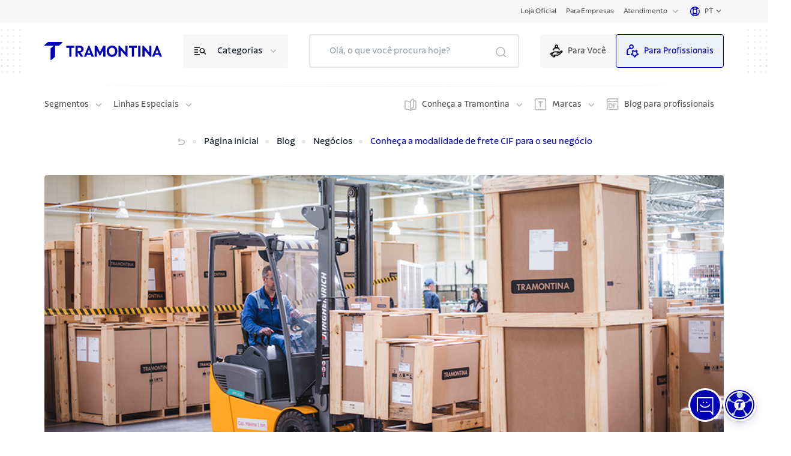

--- FILE ---
content_type: text/html; charset=utf-8
request_url: https://global.tramontina.com/blog/negocios/conheca-a-modalidade-de-frete-cif-para-o-seu-negocio
body_size: 41822
content:
<!DOCTYPE html><html lang="pt-BR"><head><meta charSet="utf-8"/><meta name="viewport" content="width=device-width"/><link rel="stylesheet" href="https://api.mapbox.com/mapbox-gl-js/v2.15.0/mapbox-gl.css"/><link rel="shortcut icon" href="https://s3.amazonaws.com/prd-assets-portal.tramontina.com/favicon_8a2602540d.png"/><meta property="og:site_name" content="Tramontina Global"/><meta property="og:type" content="website"/><meta name="twitter:card" content="summary_large_image"/><script src="/gtm-script.js" defer=""></script><script src="/meta-script.js"></script><script type="application/ld+json" id="structuredData"></script><meta name="description" content="Meta default tramontina"/><meta property="og:description" content="Meta default tramontina"/><title>Blog | Conheça a modalidade de frete CIF para o seu negócio | Tramontina</title><meta name="robots" content="index,follow"/><meta name="googlebot" content="index,follow"/><meta property="og:title" content="Blog | Conheça a modalidade de frete CIF para o seu negócio"/><meta property="og:image" content="https://prd-assets-portal.tramontina.com/Capa_frete_CIF_1132x484px_f656cd7ac2.png"/><meta property="og:image:width" content="1080"/><meta property="og:image:height" content="480"/><meta name="next-head-count" content="19"/><link data-next-font="" rel="preconnect" href="/" crossorigin="anonymous"/><link rel="preload" href="/_next/static/css/6618728d7b1131c9.css" as="style"/><link rel="stylesheet" href="/_next/static/css/6618728d7b1131c9.css" data-n-g=""/><link rel="preload" href="/_next/static/css/76613de28554dfd0.css" as="style"/><link rel="stylesheet" href="/_next/static/css/76613de28554dfd0.css" data-n-p=""/><noscript data-n-css=""></noscript><script defer="" nomodule="" src="/_next/static/chunks/polyfills-42372ed130431b0a.js"></script><script src="/_next/static/chunks/webpack-36b7eba931f2ea31.js" defer=""></script><script src="/_next/static/chunks/framework-945b357d4a851f4b.js" defer=""></script><script src="/_next/static/chunks/main-cf85f46bb3c3df8d.js" defer=""></script><script src="/_next/static/chunks/pages/_app-4340b3c9d7152315.js" defer=""></script><script src="/_next/static/chunks/c9584a8e-05ad289140d0cd6d.js" defer=""></script><script src="/_next/static/chunks/252f366e-bb18b4500efb9c5d.js" defer=""></script><script src="/_next/static/chunks/75fc9c18-a8c9805be41684e2.js" defer=""></script><script src="/_next/static/chunks/2c796e83-fe03aec4f3f72bc0.js" defer=""></script><script src="/_next/static/chunks/5861-a2200792afa309a4.js" defer=""></script><script src="/_next/static/chunks/6417-56fa6525aa2e5e14.js" defer=""></script><script src="/_next/static/chunks/pages/%5B%5B...slug%5D%5D-a3e6b9bb772293bf.js" defer=""></script><script src="/_next/static/oRbWlVRCFHkCBsqtvkGKm/_buildManifest.js" defer=""></script><script src="/_next/static/oRbWlVRCFHkCBsqtvkGKm/_ssgManifest.js" defer=""></script></head><body><div id="__next"><div class="flex flex-col justify-between min-h-screen" id="position"><div class="flex-1"><nav class="navbar"><div class="container"><div class="page-types"><div class="ambiente false"><a href="/">Para Você</a></div><div class="ambiente active"><a href="/para-profissionais">Para Profissionais</a></div></div><div class="inner"><a rel="noreferrer" target="_blank" href="https://www.tramontina.com.br/?utm_source=global&amp;utm_medium=header&amp;utm_campaign=botao_b2c&amp;utm_term=link_direto&amp;utm_content=2025"><label>Loja Oficial</label></a><a rel="noreferrer" target="_blank" href="https://empresas.tramontina.com.br/?utm_source=global&amp;utm_medium=header&amp;utm_campaign=botao_portal&amp;utm_term=link_direto&amp;utm_content=2024"><label>Para Empresas</label></a><div class="item"><div class="dropdown "><label class="label-menu">Atendimento</label><div class="icon"><svg class="arrow-down" width="17" height="16" viewBox="0 0 17 16" fill="none" xmlns="http://www.w3.org/2000/svg"><path d="M4.30859 6L8.30859 10L12.3086 6" stroke="#B3B3B3" stroke-width="1.5" stroke-linecap="round" stroke-linejoin="round"></path></svg></div></div></div><a class="language-option"><div class="language"><div class="world-icon"><svg id="Camada_1" data-name="Camada 1" xmlns="http://www.w3.org/2000/svg" viewBox="0 0 14 14"><path fill="#0000b7" d="M12.8,7c0,1.37-.48,2.63-1.28,3.63-.51-.29-1.05-.52-1.6-.71,.19-.93,.29-1.93,.29-2.92s-.1-2.01-.3-2.94c.55-.18,1.09-.42,1.59-.71,.1,.13,.21,.25,.3,.4l.98-.67c-1.3-1.93-3.47-3.08-5.8-3.08C3.14,0,0,3.14,0,7s3.14,7,7,7,7-3.14,7-7h-1.2Zm-2.17-4.52c-.32,.17-.67,.31-1.02,.43-.17-.5-.36-.96-.59-1.35,.59,.21,1.13,.53,1.61,.93h0Zm-3.63-1.2c.48,0,1.05,.68,1.47,1.91-.48,.09-.98,.13-1.47,.13s-.99-.06-1.47-.14c.42-1.22,1-1.9,1.47-1.9Zm-2.02,.27c-.23,.39-.42,.84-.59,1.34-.35-.12-.69-.26-1.01-.43,.48-.38,1.02-.69,1.6-.91ZM1.19,7c0-1.38,.48-2.65,1.29-3.64,.51,.29,1.04,.52,1.6,.71-.2,.93-.29,1.94-.29,2.93s.1,1.99,.29,2.92c-.56,.18-1.09,.42-1.6,.71-.8-.99-1.28-2.25-1.28-3.62h-.02Zm2.16,4.51c.33-.17,.67-.32,1.02-.44,.17,.51,.36,.96,.59,1.36-.59-.22-1.13-.53-1.62-.92Zm3.65,1.19c-.48,0-1.06-.69-1.47-1.92,.48-.09,.98-.15,1.47-.15s1,.06,1.47,.15c-.42,1.23-1,1.92-1.47,1.92Zm0-3.26c-.61,0-1.2,.06-1.78,.17-.15-.75-.25-1.63-.25-2.62s.1-1.88,.25-2.64c.58,.11,1.17,.17,1.78,.17s1.2-.06,1.78-.17c.15,.76,.25,1.65,.25,2.64s-.1,1.86-.25,2.62c-.58-.11-1.17-.17-1.78-.17h0Zm2.02,2.99c.23-.4,.43-.86,.59-1.36,.36,.12,.7,.27,1.03,.44-.48,.39-1.03,.7-1.62,.92h0Z"></path><path fill="#0000b7" d="M12.75,6.15l1.17-.17c-.1-.67-.29-1.31-.56-1.91l-1.08,.5c.23,.5,.39,1.03,.47,1.58Z"></path></svg></div><div class="current-country"><span>pt</span></div><div class="arrow-down"><svg width="17" height="17" viewBox="0 0 17 17" fill="none" xmlns="http://www.w3.org/2000/svg"><g id="keyboard_arrow_down_24px"><path id="icon/hardware/keyboard_arrow_down_24px" d="M5.44 6.03027L8.5 9.08361L11.56 6.03027L12.5 6.97027L8.5 10.9703L4.5 6.97027L5.44 6.03027Z" fill="#525252"></path></g></svg></div></div></a></div></div></nav><header class="page-header"><div class="container"><div class="top"><div class="dots"><img width="72" height="72" src="/images/dots.svg" alt="dots"/></div><div class="inner"><div class="mobile-menu"><svg width="32" height="32" viewBox="0 0 32 32" fill="none" xmlns="http://www.w3.org/2000/svg"><path d="M7.3302 16H24.6703" stroke="#0000b7" stroke-width="1.5" stroke-linecap="round" stroke-linejoin="round"></path><path d="M7.3302 21.3354H24.6703" stroke="#0000b7" stroke-width="1.5" stroke-linecap="round" stroke-linejoin="round"></path><path d="M7.32971 10.6645H24.6698" stroke="#0000b7" stroke-width="1.5" stroke-linecap="round" stroke-linejoin="round"></path></svg></div><div class="logo"><a href="/para-profissionais"><div class="image "><img style="object-fit:contain;width:100%;height:100%;position:absolute" loading="lazy" src="https://prd-assets-portal.tramontina.com/Tramontina_logo_91451b3262.svg" alt="Tramontina" placeholder="blur" class="" sizes="195px"/></div></a></div><div class="item-options"><div class="icon"><svg width="25" height="24" viewBox="0 0 25 24" fill="none" xmlns="http://www.w3.org/2000/svg"><path d="M21.3091 17L18.2891 13.98" stroke="black" stroke-width="1.5" stroke-linecap="round" stroke-linejoin="round"></path><path d="M3.30908 14H8.30908" stroke="black" stroke-width="1.5" stroke-linecap="round" stroke-linejoin="round"></path><path d="M3.30908 18H11.3091" stroke="black" stroke-width="1.5" stroke-linecap="round" stroke-linejoin="round"></path><path d="M3.30908 6H11.3091" stroke="black" stroke-width="1.5" stroke-linecap="round" stroke-linejoin="round"></path><path d="M3.30908 10H8.30908" stroke="black" stroke-width="1.5" stroke-linecap="round" stroke-linejoin="round"></path><path d="M18.2845 9.02513C19.6513 10.392 19.6513 12.608 18.2845 13.9749C16.9176 15.3417 14.7015 15.3417 13.3347 13.9749C11.9679 12.608 11.9679 10.392 13.3347 9.02513C14.7015 7.65829 16.9176 7.65829 18.2845 9.02513" stroke="black" stroke-width="1.5" stroke-linecap="round" stroke-linejoin="round"></path></svg></div><label>Categorias</label><div class="icon arrow"><svg class="arrow-down" width="17" height="16" viewBox="0 0 17 16" fill="none" xmlns="http://www.w3.org/2000/svg"><path d="M4.30859 6L8.30859 10L12.3086 6" stroke="#B3B3B3" stroke-width="1.5" stroke-linecap="round" stroke-linejoin="round"></path></svg></div></div><button type="button" class="mobile-search"><svg width="26" height="26" viewBox="0 0 26 26" fill="none" xmlns="http://www.w3.org/2000/svg"><circle cx="12.0585" cy="12.0588" r="7.06194" stroke="#0000b7" stroke-width="1.5" stroke-linecap="round" stroke-linejoin="round"></circle><path d="M21.0034 21.0034L17.0518 17.0518" stroke="#0000b7" stroke-width="1.5" stroke-linecap="round" stroke-linejoin="round"></path></svg></button><div class="search-mobile-container "><div class="search-mobile-background"><div class="search-mobile-actions"><button type="button" class="search-mobile-clear"><svg width="24" height="24" viewBox="0 0 24 24" fill="none" xmlns="http://www.w3.org/2000/svg"><path d="M14 8L10 12L14 16" stroke="#B3B3B3" stroke-width="1.5" stroke-linecap="round" stroke-linejoin="round"></path></svg>Limpar</button><button type="button" class="search-mobile-close">Fechar<svg stroke="#B3B3B3" width="30" height="30" viewBox="0 0 30 30" fill="none" xmlns="http://www.w3.org/2000/svg"><rect x="1" y="1" width="28" height="28" rx="3" stroke-width="2"></rect><path d="M19 11L11 19" stroke-width="1.5" stroke-linecap="round" stroke-linejoin="round"></path><path d="M11 11L19 19" stroke-width="1.5" stroke-linecap="round" stroke-linejoin="round"></path></svg></button></div><div class="search" id="searchDiv"><input type="search" placeholder="Olá, o que você procura hoje?" value=""/><button class="botao-marcacao-search"></button><div class="autocomplete
                " id="autocompleteDiv"><div class="container"><div><h3>Você quis dizer:</h3><ul><span aria-live="polite" aria-busy="true"><span class="react-loading-skeleton" style="width:100%;height:30px">‌</span><br/></span><span aria-live="polite" aria-busy="true"><span class="react-loading-skeleton" style="width:100%;height:30px">‌</span><br/></span><span aria-live="polite" aria-busy="true"><span class="react-loading-skeleton" style="width:100%;height:30px">‌</span><br/></span></ul></div><div><h3>Busca em categorias:</h3><ul><li><a href="/busca?termo=&amp;categoria=produtos"><span> <!-- -->em<!-- --> <b>Produtos</b></span><svg width="25" height="24" viewBox="0 0 25 24" fill="none" xmlns="http://www.w3.org/2000/svg"><path d="M10.5217 16L14.5217 12L10.5217 8" stroke="#E6E6E6" stroke-width="1.5" stroke-linecap="round" stroke-linejoin="round"></path></svg></a></li><li><a href="/busca?termo=&amp;categoria=posts"><span> <!-- -->em<!-- --> <b>Posts relacionados</b></span><svg width="25" height="24" viewBox="0 0 25 24" fill="none" xmlns="http://www.w3.org/2000/svg"><path d="M10.5217 16L14.5217 12L10.5217 8" stroke="#E6E6E6" stroke-width="1.5" stroke-linecap="round" stroke-linejoin="round"></path></svg></a></li><li><a href="/busca?termo=&amp;categoria=conteudo"><span> <!-- -->em<!-- --> <b>Conteúdo</b></span><svg width="25" height="24" viewBox="0 0 25 24" fill="none" xmlns="http://www.w3.org/2000/svg"><path d="M10.5217 16L14.5217 12L10.5217 8" stroke="#E6E6E6" stroke-width="1.5" stroke-linecap="round" stroke-linejoin="round"></path></svg></a></li><li><a href="/busca?termo=&amp;categoria=perguntas"><span> <!-- -->em<!-- --> <b>FAQ</b></span><svg width="25" height="24" viewBox="0 0 25 24" fill="none" xmlns="http://www.w3.org/2000/svg"><path d="M10.5217 16L14.5217 12L10.5217 8" stroke="#E6E6E6" stroke-width="1.5" stroke-linecap="round" stroke-linejoin="round"></path></svg></a></li><li><a href="/busca?termo=&amp;categoria=certificados"><span> <!-- -->em<!-- --> <b>Certificados</b></span><svg width="25" height="24" viewBox="0 0 25 24" fill="none" xmlns="http://www.w3.org/2000/svg"><path d="M10.5217 16L14.5217 12L10.5217 8" stroke="#E6E6E6" stroke-width="1.5" stroke-linecap="round" stroke-linejoin="round"></path></svg></a></li></ul></div><a>Ver todos os resultados</a></div></div></div></div></div><div class="page-types"><div class="ambiente false" style="cursor:pointer"><svg style="width:24px;margin-right:8px" id="Camada_1" data-name="Camada 1" xmlns="http://www.w3.org/2000/svg" viewBox="0 0 24 24" width="30px" height="30px"><path fill="#0000b7" d="M22.84,11.6c-.74-.74-1.93-.77-2.69-.08l-3.03,2.04c-.08-.13-.13-.28-.23-.38-.23-.24-.63-.52-1.27-.52h-6.05c-2.59-.2-4.63,1.8-5.26,2.48l-.91-.91-1.91,1.91c-.72,.72-.72,1.9,0,2.62l4.57,4.57c.36,.36,.83,.54,1.31,.54s.94-.18,1.31-.54l1.91-1.91-1.04-1.04c.06-.03,.14-.05,.21-.05h3.16c.25,0,.48,.01,.72,.03,.23,0,.47,.01,.69,.01,.93,0,1.9-.11,2.67-.77,.83-.72,5.61-5.01,5.86-5.22,.77-.77,.77-2.01,0-2.77h-.01Zm-7.08,6.56c-.19,.16-.48,.24-.81,.28h-5.2c-.59,0-1.13,.21-1.59,.57l-.24-.24-1.33,1.33,1.35,1.35-.54,.57-4.57-4.52,.58-.58,2.05,2.05,1.33-1.33-1.15-1.15c.3-.35,1.9-2.08,3.85-1.93h6.03v.23l-3.08,.04v1.89h3.18c.68,0,1.21-.38,1.51-.88l4.13-2.78h.21c-.62,.57-4.96,4.45-5.71,5.12h-.01Z"></path><path fill="#0000b7" d="M8.24,9.16c0-.99,.82-1.81,1.81-1.81h4.25c.99,0,1.81,.82,1.81,1.81v1.57h1.89v-1.57c0-2-1.6-3.62-3.59-3.69,.52-.55,.84-1.28,.84-2.1,0-1.7-1.38-3.08-3.08-3.08s-3.08,1.38-3.08,3.08c0,.82,.33,1.55,.84,2.1-1.99,.06-3.59,1.69-3.59,3.69v1.57h1.89v-1.57Zm3.94-6.98c.65,0,1.2,.54,1.2,1.2s-.54,1.2-1.2,1.2-1.2-.54-1.2-1.2,.54-1.2,1.2-1.2Z"></path></svg>Para Você</div><div class="ambiente active" style="cursor:pointer"><svg style="width:24px;margin-right:8px" id="Camada_1" data-name="Camada 1" xmlns="http://www.w3.org/2000/svg" viewBox="0 0 24 24" width="30px" height="30px"><path fill="#0000b7" d="M3.47,11.71c0-1.73,1.4-3.12,3.12-3.12h3.36c2.35,0,4.26-1.91,4.26-4.26S12.31,.06,9.96,.06,5.7,1.97,5.7,4.32c0,.82,.24,1.58,.64,2.21-2.74,.14-4.94,2.39-4.94,5.17v7.94H6.74v-2.07H3.47v-5.86h0ZM9.96,2.13c1.2,0,2.18,.98,2.18,2.18s-.98,2.18-2.18,2.18-2.18-.98-2.18-2.18,.98-2.18,2.18-2.18Z"></path><path fill="#0000b7" d="M22.51,16.94l-1.7-1.66c-.19-.19-.29-.47-.24-.73l.4-2.34c.11-.65-.15-1.3-.69-1.7-.54-.39-1.24-.44-1.83-.14l-2.09,1.11c-.24,.12-.53,.12-.77,0l-2.1-1.11c-.59-.3-1.29-.26-1.83,.14-.54,.39-.8,1.04-.69,1.7l.4,2.34c.04,.26-.04,.54-.24,.73l-1.7,1.66c-.47,.47-.65,1.15-.44,1.78s.75,1.08,1.4,1.18l2.34,.35c.28,.04,.5,.21,.62,.46l1.05,2.12c.29,.59,.88,.97,1.55,.97s1.26-.37,1.55-.97l1.05-2.13c.12-.25,.36-.41,.62-.46l2.34-.35c.66-.1,1.19-.54,1.4-1.18s.04-1.31-.44-1.78h.04Zm-3.61,1.26c-.94,.14-1.77,.73-2.18,1.59l-.75,1.51-.75-1.51c-.41-.86-1.24-1.45-2.18-1.59l-1.66-.24,1.2-1.18c.69-.66,1-1.63,.83-2.57l-.29-1.66,1.48,.77c.84,.44,1.85,.44,2.71,0l1.48-.79-.29,1.66c-.17,.94,.15,1.91,.83,2.57l1.2,1.18-1.66,.24h.03Z"></path></svg>Para Profissionais</div></div></div><div class="dots"><img width="72" height="72" src="/images/dots.svg" alt="dots"/></div></div><div class="line-breaker"></div><div class="bottom"><div class="left"><div class="item"><div class="dropdown "><label class="label-menu">Segmentos</label><div class="icon"><svg class="arrow-down" width="17" height="16" viewBox="0 0 17 16" fill="none" xmlns="http://www.w3.org/2000/svg"><path d="M4.30859 6L8.30859 10L12.3086 6" stroke="#B3B3B3" stroke-width="1.5" stroke-linecap="round" stroke-linejoin="round"></path></svg></div></div></div><div class="item"><div class="dropdown "><label class="label-menu">Linhas Especiais</label><div class="icon"><svg class="arrow-down" width="17" height="16" viewBox="0 0 17 16" fill="none" xmlns="http://www.w3.org/2000/svg"><path d="M4.30859 6L8.30859 10L12.3086 6" stroke="#B3B3B3" stroke-width="1.5" stroke-linecap="round" stroke-linejoin="round"></path></svg></div></div></div></div><div class="right"><div class="item"><div class="extra-icon"><svg width="20" height="21" viewBox="0 0 20 21" fill="none" xmlns="http://www.w3.org/2000/svg"><path d="M15 4.31701C15.925 4.15001 16.894 4.05301 17.956 4.01701C18.524 3.99801 19 4.44801 19 5.01601V16.853C19 17.395 18.567 17.843 18.026 17.851C14.934 17.898 12.606 18.468 10 20C7.394 18.468 5.066 17.898 1.974 17.852C1.433 17.844 1 17.395 1 16.853V5.01601C1 4.45701 1.459 3.99801 2.017 4.01601C5.088 4.11501 7.406 4.69301 10 6.14601" stroke="#B3B3B3" stroke-width="1.5" stroke-linecap="round" stroke-linejoin="round"></path><path fill-rule="evenodd" clip-rule="evenodd" d="M15 14.238V2.012C15 1.283 14.234 0.774 13.583 1.101C11.827 1.981 10.347 3.77 10 5.612V20C10.396 17.901 12.261 15.871 14.331 15.176C14.733 15.041 15 14.662 15 14.238Z" stroke="#B3B3B3" stroke-width="1.5" stroke-linecap="round" stroke-linejoin="round"></path></svg></div><div class="dropdown "><label class="label-menu">Conheça a Tramontina</label><div class="icon"><svg class="arrow-down" width="17" height="16" viewBox="0 0 17 16" fill="none" xmlns="http://www.w3.org/2000/svg"><path d="M4.30859 6L8.30859 10L12.3086 6" stroke="#B3B3B3" stroke-width="1.5" stroke-linecap="round" stroke-linejoin="round"></path></svg></div></div></div><div class="item"><div class="extra-icon"><svg width="20" height="20" viewBox="0 0 20 20" fill="none" xmlns="http://www.w3.org/2000/svg"><path d="M16.8 0H2.24C1.01 0 0 1.01 0 2.24V17.58C0 18.82 1.01 19.82 2.24 19.82H16.8C18.04 19.82 19.04 18.81 19.04 17.58V2.24C19.04 1 18.03 0 16.8 0ZM17.54 17.58C17.54 17.99 17.21 18.32 16.8 18.32H2.24C1.83 18.32 1.5 17.99 1.5 17.58V2.24C1.5 1.83 1.83 1.5 2.24 1.5H16.8C17.21 1.5 17.54 1.83 17.54 2.24V17.58Z" fill="#B3B3B3"></path><path d="M5.91 6.03C5.91 6.54 6.14 6.77 6.65 6.77H8.59V13.99C8.59 14.5 8.82 14.73 9.33 14.73H10.5V6.77H13.18V5.04H5.91V6.04V6.03Z" fill="#B3B3B3"></path></svg></div><div class="dropdown "><label class="label-menu">Marcas</label><div class="icon"><svg class="arrow-down" width="17" height="16" viewBox="0 0 17 16" fill="none" xmlns="http://www.w3.org/2000/svg"><path d="M4.30859 6L8.30859 10L12.3086 6" stroke="#B3B3B3" stroke-width="1.5" stroke-linecap="round" stroke-linejoin="round"></path></svg></div></div></div><a rel="noreferrer" target="" href="/blog/para-o-seu-negocio"><div class="extra-icon"><svg width="20" height="20" viewBox="0 0 20 20" fill="none" xmlns="http://www.w3.org/2000/svg"><path d="M2.75 0C1.23 0 0 1.23 0 2.75V19.36H1.5V5.74H17.64V16.59C17.64 17.28 17.08 17.84 16.39 17.84H2.72V19.34H16.39C17.91 19.34 19.14 18.11 19.14 16.59V0H2.75ZM1.5 4.24V2.75C1.5 2.06 2.06 1.5 2.75 1.5H17.64V4.24H1.5Z" fill="#B3B3B3"></path><path d="M2.92 8.13V15.45H9.55V8.13H2.92ZM8.05 13.95H4.42V9.63H8.05V13.95Z" fill="#B3B3B3"></path><path d="M16.2 8.56H10.74V10.06H16.2V8.56Z" fill="#B3B3B3"></path><path d="M13.69 11.14H10.74V12.64H13.69V11.14Z" fill="#B3B3B3"></path><path d="M13.69 13.53H10.74V15.03H13.69V13.53Z" fill="#B3B3B3"></path><path d="M16.21 2.22H14.76V3.72H16.21V2.22Z" fill="#B3B3B3"></path></svg></div><label>Blog para profissionais</label></a></div></div></div></header><div><div class="flex flex-col"><section class="breadcrumb page-guide "><div class="container"><div class="inner"><ul><li class="go-back inactive"><button disabled=""><a><div class="go-back"><svg width="16" height="16" viewBox="0 0 16 16" fill="none" xmlns="http://www.w3.org/2000/svg"><path d="M5.33398 3.33334L3.33398 5.33334L5.33398 7.33334" stroke="black" stroke-width="1.5" stroke-linecap="round" stroke-linejoin="round"></path><path d="M3.33398 5.33334H9.33398C11.5433 5.33334 13.334 6.97468 13.334 9.00001V9.00001C13.334 11.0253 11.5433 12.6667 9.33398 12.6667H4.00065" stroke="black" stroke-width="1.5" stroke-linecap="round" stroke-linejoin="round"></path></svg></div></a></button></li><li class="home-short-link"><a href="/para-profissionais"><span>Página Inicial</span></a></li><li class="go-to-page"><a href="/blog/para-o-seu-negocio"><span>Blog</span></a></li><li class="go-to-page"><a href="/blog/negocios"><span>Negócios</span></a></li><li class="current-page"><span>Conheça a modalidade de frete CIF para o seu negócio</span></li></ul></div></div></section><section id="related_products" class="products-highlight-carousel"><div class="container"><h2 class="title">Produtos em <span style="color:#003087">destaque</span></h2><div class="line-breaker"></div><div class="carousel"><div class="carousel-products"><div class="swiper-container"><div class="swiper-button-prev"></div><div class="swiper-button-next"></div><div class="swiper-pagination"></div><div class="swiper-wrapper"><div class="swiper-slide"><div class="products-carousel"><div title="Espátula para Confeiteiro Tramontina Profissional com Lâmina de Aço Inox e Cabo em Polipropileno Branco 12&quot;" class="product-card"><a href="/p/espatula-para-confeiteiro-tramontina-profissional-com-lamina-de-aco-inox-e-cabo-em-polipropileno-branco-12-24681182"><div class="image"><div class="image "><img style="object-fit:contain;width:100%;height:100%;position:absolute" loading="lazy" width="252px" height="252px" src="https://assets.tramontina.com.br/upload/tramon/imagens/CUT/24681182PDM001G.jpg" alt="Espátula para Confeiteiro Tramontina Profissional com Lâmina de Aço Inox e Cabo em Polipropileno Branco 12&quot;" placeholder="blur" class="" sizes="272px"/></div></div><div class="product-title"><h2>Espátula para Confeiteiro Tramontina Profissional com Lâmina de Aço Inox e Cabo em Polipropileno Branco 12&quot;</h2></div></a><div class="actions"><a href="https://www.tramontina.com.br/espatula-para-confeiteiro-tramontina-profissional-com-lamina-de-aco-inox-e-cabo-em-polipropileno-branco-12%22/24681182.html" class="is-buy"><button class="action fill-button"><span>Comprar agora</span></button></a><a href="/p/espatula-para-confeiteiro-tramontina-profissional-com-lamina-de-aco-inox-e-cabo-em-polipropileno-branco-12-24681182#onde-comprar" class="is-find"><button class="action inline-button"><span>Onde comprar</span></button></a></div></div></div></div><div class="swiper-slide"><div class="products-carousel"><div title="Armário Suspenso Tramontia em Aço Inox com portas de correr 1900x400mm" class="product-card"><a href="/p/armario-suspenso-tramontia-em-aco-inox-com-portas-de-correr-1900x400mm-68252725"><div class="image"><div class="image "><img style="object-fit:contain;width:100%;height:100%;position:absolute" loading="lazy" width="252px" height="252px" src="https://assets.tramontina.com.br/upload/tramon/imagens/FAR/68252714PDM001G.jpg" alt="Armário Suspenso Tramontia em Aço Inox com portas de correr 1900x400mm" placeholder="blur" class="" sizes="272px"/></div></div><div class="product-title"><h2>Armário Suspenso Tramontia em Aço Inox com portas de correr 1900x400mm</h2></div></a><div class="actions"><a class="is-special" href="/hospitality/equipment/orcamento?product_name=68252725 - Armário Suspenso Tramontia em Aço Inox com portas de correr 1900x400mm"><button class="action fill-button"><span>Solicite orçamento</span></button></a></div></div></div></div><div class="swiper-slide"><div class="products-carousel"><div title="Ultracongelador Profissional Tramontina 220V, Capacidade de 5 GN" class="product-card"><a href="/p/ultracongelador-profissional-tramontina-220v-capacidade-de-5-gn-67655505"><div class="image"><div class="image "><img style="object-fit:contain;width:100%;height:100%;position:absolute" loading="lazy" width="252px" height="252px" src="https://assets.tramontina.com.br/upload/tramon/imagens/FAR/67451500PDM001G.jpg" alt="Ultracongelador Profissional Tramontina 220V, Capacidade de 5 GN" placeholder="blur" class="" sizes="272px"/></div></div><div class="product-title"><h2>Ultracongelador Profissional Tramontina 220V, Capacidade de 5 GN</h2></div></a><div class="actions"><a class="is-special" href="/hospitality/equipment/orcamento?product_name=67655505 - Ultracongelador Profissional Tramontina 220V, Capacidade de 5 GN"><button class="action fill-button"><span>Solicite orçamento</span></button></a></div></div></div></div><div class="swiper-slide"><div class="products-carousel"><div title="Armário Suspenso Tramontina em Aço Inox com portas de correr 1200x400mm" class="product-card"><a href="/p/armario-suspenso-tramontina-em-aco-inox-com-portas-de-correr-1200x400mm-68252718"><div class="image"><div class="image "><img style="object-fit:contain;width:100%;height:100%;position:absolute" loading="lazy" width="252px" height="252px" src="https://assets.tramontina.com.br/upload/tramon/imagens/FAR/68252714PDM001G.jpg" alt="Armário Suspenso Tramontina em Aço Inox com portas de correr 1200x400mm" placeholder="blur" class="" sizes="272px"/></div></div><div class="product-title"><h2>Armário Suspenso Tramontina em Aço Inox com portas de correr 1200x400mm</h2></div></a><div class="actions"><a class="is-special" href="/hospitality/equipment/orcamento?product_name=68252718 - Armário Suspenso Tramontina em Aço Inox com portas de correr 1200x400mm"><button class="action fill-button"><span>Solicite orçamento</span></button></a></div></div></div></div><div class="swiper-slide"><div class="products-carousel"><div title="Prateleiras duplas Tramontina sobre motantes em aço inox 2000x350mm" class="product-card"><a href="/p/prateleiras-duplas-tramontina-sobre-motantes-em-aco-inox-2000x350mm-68286626"><div class="image"><div class="image "><img style="object-fit:contain;width:100%;height:100%;position:absolute" loading="lazy" width="252px" height="252px" src="https://assets.tramontina.com.br/upload/tramon/imagens/FAR/68286624PDM001G.jpg" alt="Prateleiras duplas Tramontina sobre motantes em aço inox 2000x350mm" placeholder="blur" class="" sizes="272px"/></div></div><div class="product-title"><h2>Prateleiras duplas Tramontina sobre motantes em aço inox 2000x350mm</h2></div></a><div class="actions"><a class="is-special" href="/hospitality/equipment/orcamento?product_name=68286626 - Prateleiras duplas Tramontina sobre motantes em aço inox 2000x350mm"><button class="action fill-button"><span>Solicite orçamento</span></button></a></div></div></div></div></div></div></div></div></div></section><span aria-live="polite" aria-busy="true"><span class="react-loading-skeleton" style="width:100%;height:769px">‌</span><br/></span><section style="background:#F7F7F7" class="newsletter "><div class="container"><div class="description"><p>Cadastre-se e receba dicas, inspirações e conteúdos exclusivos por e-mail.</p></div><form id="form-newsletter" novalidate=""><div class="fields-content"><div class="fields-container"><input name="firstName" placeholder="Seu nome" type="text" required="" value=""/><span class="error" hidden=""></span></div><div class="fields-container"><input name="lastname" placeholder="Seu sobrenome" type="text" required="" value=""/><span class="error" hidden=""></span></div><div class="email-group"><div class="email"><input name="email" placeholder="Seu email" type="email" required="" value=""/><div class="icon null"><svg width="20" height="20" viewBox="0 0 20 20" fill="none" xmlns="http://www.w3.org/2000/svg"><path fill-rule="evenodd" clip-rule="evenodd" d="M0 10C0 4.48 4.48 0 10 0C15.52 0 20 4.48 20 10V11.43C20 13.4 18.47 15 16.5 15C15.31 15 14.19 14.42 13.54 13.53C12.64 14.44 11.38 15 10 15C7.24 15 5 12.76 5 10C5 7.24 7.24 5 10 5C12.76 5 15 7.24 15 10V11.43C15 12.22 15.71 13 16.5 13C17.29 13 18 12.22 18 11.43V10C18 5.66 14.34 2 10 2C5.66 2 2 5.66 2 10C2 14.34 5.66 18 10 18H15V20H10C4.48 20 0 15.52 0 10ZM7 10C7 11.66 8.34 13 10 13C11.66 13 13 11.66 13 10C13 8.34 11.66 7 10 7C8.34 7 7 8.34 7 10Z" fill="#B3B3B3"></path></svg></div></div><span class="error" hidden=""></span></div><button type="button" style="background-color:#0000b7" class="fill-button "><span>Cadastrar</span></button></div><div class="checkbox-container mt-2 mb-"><div class="checkbox-content flex"><div class="title-checkbox md:mr-12"><p><b>Perfil:</b></p></div><div class="checkbox-group"><div class="checkbox"><input type="radio" id="ProfileDomesticUse" name="perfil" value="Uso Doméstico"/><label for="ProfileDomesticUse">Uso Doméstico</label></div><div class="checkbox"><input type="radio" id="ProfileProfessionalUse" name="perfil" value="Uso Profissional"/><label for="ProfileProfessionalUse">Uso Profissional</label></div><div class="checkbox"><input type="radio" id="ProfileForCompanies" name="perfil" value="Para Empresas"/><label for="ProfileForCompanies">Para Empresas</label></div></div></div><span class="error" hidden=""></span><div class="checkbox-privacy flex mt-2"><input type="checkbox" name="receive_advertisements" value="false"/><p>Concordo com a <a href="/politica-de-privacidade">Política de Privacidade</a> e dou meu consentimento para recebimento de publicidades da marca Tramontina.</p></div><span class="error" hidden=""></span></div></form></div></section></div></div><div class="back-to-top "><button><svg width="48" height="48" viewBox="0 0 48 48" fill="none" xmlns="http://www.w3.org/2000/svg"><circle cx="24" cy="24" r="24" fill="#E6E6E6"></circle><line x1="1.5" y1="-1.5" x2="14.9488" y2="-1.5" transform="matrix(0.683941 -0.729537 0.683941 0.729537 14 30)" stroke="#0000b7" stroke-width="3" stroke-linecap="round"></line><line x1="1.5" y1="-1.5" x2="14.9488" y2="-1.5" transform="matrix(0.683941 0.729537 -0.683941 0.729537 21.9165 18)" stroke="#0000b7" stroke-width="3" stroke-linecap="round"></line></svg></button></div></div><div id="modal-root"></div><footer class="footer "><nav class="shortcut-navigation"><div class="container"><div class="links"><a target="_blank" href="https://globaltramontina.zendesk.com/hc/pt-br">Atendimento</a><a target="" href="https://global.tramontina.com/pro">Tramontina PRO</a><a target="" href="/escolha-seu-pais">Nossos sites</a><a target="" href="https://globaltramontina.zendesk.com/hc/pt-br/requests/new?ticket_form_id=9141076617229">Fale conosco</a><a target="" href="/assistencia-tecnica">Assistência técnica</a></div><div class="social-networks"><a href="https://www.instagram.com/tramontinaoficial/" target="_blank" rel="noreferrer"><div class="icon"><svg id="Camada_1" data-name="Camada 1" xmlns="http://www.w3.org/2000/svg" viewBox="0 0 32 32"><rect fill="#0000b7" width="32" height="32" rx="4" ry="4"></rect><path fill="#fff" d="M21.53,6.56H10.48c-2.16,0-3.91,1.75-3.91,3.91v8.05h1.5V10.47c0-1.33,1.08-2.41,2.41-2.41h11.05c1.33,0,2.41,1.08,2.41,2.41v11.05c0,1.33-1.08,2.41-2.41,2.41H10.48c-1.33,0-2.41-1.08-2.41-2.41h-1.5c0,2.15,1.75,3.91,3.91,3.91h11.05c2.15,0,3.91-1.75,3.91-3.91V10.47c0-2.15-1.75-3.91-3.91-3.91Z"></path><path fill="#fff" d="M22.85,10.18h-2.55v1.5h2.55v-1.5Z"></path><path fill="#fff" d="M15.99,11.33c-2.57,0-4.66,2.09-4.66,4.66s2.09,4.66,4.66,4.66,4.66-2.09,4.66-4.66-2.09-4.66-4.66-4.66Zm0,7.82c-1.74,0-3.16-1.42-3.16-3.16s1.42-3.16,3.16-3.16,3.16,1.42,3.16,3.16-1.42,3.16-3.16,3.16Z"></path></svg></div></a><a href="https://www.facebook.com/Tramontina" target="_blank" rel="noreferrer"><div class="icon"><svg id="Camada_1" data-name="Camada 1" xmlns="http://www.w3.org/2000/svg" viewBox="0 0 32 32"><rect fill="#0000b7" width="32" height="32" rx="4" ry="4"></rect><path fill="#fff" d="M19.16,10.56h2.2V6.34l-.62-.11c-.06,0-1.4-.24-2.71-.24-3.14,0-5.1,2.02-5.1,5.25v1.79h-2.93v4.83h2.8v8.06h5.04v-2.77h-1.5v1.27h-2.04v-8.06h-2.8v-1.83h2.93v-3.29c0-2.38,1.31-3.74,3.61-3.74,.66,0,1.35,.07,1.83,.13v1.44h-.7c-1.62,0-2.63,.98-2.63,2.55v2.91h3.08l-.28,1.83h-2.99v4.71h1.5v-3.21h2.78l.74-4.83h-3.32v-1.41c0-.74,.34-1.05,1.13-1.05h-.02Z"></path></svg></div></a><a href="https://www.youtube.com/user/tramontina" target="_blank" rel="noreferrer"><div class="icon"><svg id="Camada_1" data-name="Camada 1" xmlns="http://www.w3.org/2000/svg" viewBox="0 0 32 32"><rect fill="#0000b7" width="32" height="32" rx="4" ry="4"></rect><path fill="#fff" d="M18.65,15.18l-4.07-2.32c-.45-.27-1.08-.1-1.37,.06-.32,.18-.51,.48-.51,.81v4.54c0,.33,.18,.62,.49,.8,.19,.11,.51,.22,.83,.22,.18,0,.36-.03,.51-.12l4.27-2.21h.03c.28-.17,.45-.46,.45-.77,0-.43-.31-.81-.63-1h0Zm-4.44,2.46v-3.28l3.02,1.72-3.02,1.56Z"></path><path fill="#fff" d="M22.01,8.88H9.98c-1.98,0-3.59,1.61-3.59,3.59v7.07c0,1.98,1.61,3.59,3.59,3.59h12.03c1.98,0,3.59-1.61,3.59-3.59v-7.07c0-1.98-1.61-3.59-3.59-3.59Zm2.09,10.66c0,1.15-.94,2.09-2.09,2.09H9.98c-1.15,0-2.09-.94-2.09-2.09v-7.07c0-1.15,.94-2.09,2.09-2.09h12.03c1.15,0,2.09,.94,2.09,2.09v7.07Z"></path></svg></div></a><a href="https://br.pinterest.com/tramontina/" target="_blank" rel="noreferrer"><div class="icon"><svg id="Camada_1" data-name="Camada 1" xmlns="http://www.w3.org/2000/svg" viewBox="0 0 32 32"><rect fill="#0000b7" width="32" height="32" rx="4" ry="4"></rect><path fill="#fff" d="M23.02,12.58c-.21-1.6-.86-2.95-1.94-4.01-1.73-1.68-3.48-1.77-3.91-1.77-3.1-.37-5.81,.98-7.25,3.62-.99,1.8-1.51,4.31-.32,5.54l.19,.15c.64,.4,1.45,.4,2.1,0,.62-.37,.96-1.01,.92-1.74-.13-1.72,.52-2.87,1.98-3.45,.86-.4,2.01-.33,2.86,.18,.53,.31,1.17,.94,1.24,2.13,0,.17-.02,.85-.86,2.51-.12,.24-.32,.32-.44,.35-.11,.03-.33,.05-.56-.17,.06-.22,.13-.43,.19-.63,.28-.92,.5-1.65,.33-2.37-.19-.79-.79-1.32-1.54-1.36-.89-.04-1.68,.59-2.05,1.67-.22,.88-2.44,10.56-2.51,10.9l-.2,1.13,1.12-.27c1.16-.28,1.67-.56,2.61-1.7l.06-.08c.27-.44,.87-1.71,1.22-2.45,1.82,.26,3.47-.36,4.91-1.87,2.03-2.13,2.02-4.86,1.84-6.3h.01Zm-2.92,5.26c-1.24,1.29-2.53,1.71-4.08,1.33l-.6-.15-.26,.57c-.28,.62-1.06,2.28-1.36,2.79-.21,.25-.38,.44-.54,.59,.64-2.8,2-8.73,2.15-9.31,.15-.44,.4-.6,.53-.6,.09,0,.13,.11,.15,.21,.08,.32-.1,.91-.31,1.59-.06,.21-.13,.42-.19,.65-.18,.62,.05,1.3,.57,1.68,.51,.38,1.16,.51,1.78,.36,.62-.15,1.14-.56,1.43-1.13,.72-1.43,1.06-2.53,1.02-3.28-.09-1.44-.79-2.62-1.97-3.32-1.28-.76-2.95-.86-4.22-.27-2.04,.8-3.06,2.55-2.88,4.95,0,.17-.1,.28-.19,.33-.11,.07-.29,.11-.5,.02-.4-.56-.26-2.12,.61-3.71,1.15-2.09,3.33-3.15,5.81-2.84h.13s1.43-.05,2.84,1.34c.84,.82,1.34,1.87,1.51,3.14,.15,1.18,.17,3.4-1.43,5.07h0Z"></path></svg></div></a><a href="https://br.linkedin.com/company/tramontina" target="_blank" rel="noreferrer"><div class="icon"><svg id="Camada_1" data-name="Camada 1" xmlns="http://www.w3.org/2000/svg" viewBox="0 0 32 32"><rect fill="#0000b7" width="32" height="32" rx="4" ry="4"></rect><path fill="#fff" d="M9.36,12.83h-2.85v11.01c0,1.31,1.07,2.38,2.38,2.38h2.85V15.22c0-1.31-1.07-2.38-2.38-2.38h0Zm.88,11.88h-1.35c-.49,0-.88-.4-.88-.88V14.33h1.35c.49,0,.88,.4,.88,.88v9.51Z"></path><path fill="#fff" d="M26.02,23.35h-1.5v1.37h-2.54v-4.73c0-1.42-1.15-2.57-2.57-2.57s-2.57,1.15-2.57,2.57v4.73h-1.3l-1,.06V14.5h2.24v1.67l1.16-.75c1.4-.91,1.54-.93,2.07-1.02,.85-.14,1.6-.11,2.28,.1,.85,.25,1.41,.8,1.78,1.72,.27,.66,.4,1.39,.41,2.22,.02,1.03,.02,2.07,.03,3.1h1.5c0-1.05-.01-2.09-.03-3.13-.02-1-.19-1.93-.52-2.75-.54-1.34-1.46-2.21-2.74-2.6-.9-.27-1.87-.32-2.95-.14-.62,.1-.95,.19-1.74,.67-.25-.36-.66-.59-1.13-.59h-3.86v11.78c0,.79,.64,1.44,1.43,1.44h3.87v-6.23c0-.59,.48-1.07,1.07-1.07s1.07,.48,1.07,1.07v6.23h5.54v-2.87Z"></path><path fill="#fff" d="M9.13,5.78c-1.74,0-3.16,1.42-3.16,3.16s1.42,3.16,3.16,3.16,3.16-1.42,3.16-3.16-1.42-3.16-3.16-3.16Zm0,4.82c-.91,0-1.66-.74-1.66-1.66s.74-1.66,1.66-1.66,1.66,.74,1.66,1.66-.74,1.66-1.66,1.66Z"></path></svg></div></a><a href="https://www.tiktok.com/@tramontinaoficial" target="_blank" rel="noreferrer"><div class="icon"><svg width="32" height="32" viewBox="0 0 32 32" fill="none" xmlns="http://www.w3.org/2000/svg"><rect width="32" height="32" rx="4" fill="#0000b7"></rect><path d="M13.7427 16.1776C10.8983 15.3157 9.00197 18.6773 10.9845 20.9184C12.7084 22.8147 16.2424 21.5218 16.07 18.8497C16.07 15.1433 16.07 11.3507 16.07 7.64427C16.07 6.69612 16.8458 5.92036 17.7939 6.00655C18.2249 6.00655 18.7421 6.00655 19.173 6.00655C19.173 6.00655 20.035 9.71296 21.6727 10.3163C22.3623 10.6611 24 10.7473 24 10.8335C24 11.3507 24 11.7817 24 12.2988C24 13.3332 22.9657 14.1951 21.9313 13.9365C20.897 13.7642 20.035 13.4194 19.173 12.9022C19.173 14.8847 19.173 16.8672 19.173 18.8497C19.173 19.9702 18.9145 21.0908 18.3973 22.0389C16.8458 24.8834 12.967 25.8315 10.2087 24.3662C7.70903 23.1595 6.50229 20.0564 7.19186 17.4706C7.88142 14.4537 10.7259 12.4712 13.7427 12.9022" stroke="white" stroke-width="1.5" stroke-miterlimit="10"></path></svg></div></a></div></div></nav><div class="redirection-list"><div class="container"><ul><li><h3><span class="font-bold">Conheça a Tramontina</span><div class="icon only-mobile "><svg class="arrow-down" width="17" height="16" viewBox="0 0 17 16" fill="none" xmlns="http://www.w3.org/2000/svg"><path d="M4.30859 6L8.30859 10L12.3086 6" stroke="#B3B3B3" stroke-width="1.5" stroke-linecap="round" stroke-linejoin="round"></path></svg></div></h3><ul class="inner-list  "><li><a target="" href="/nossa-historia">Nossa história</a></li><li><a target="_blank" href="https://www.tramontina.com.br/?utm_source=global&amp;utm_medium=footer&amp;utm_campaign=botao_b2c&amp;utm_term=link_direto&amp;utm_content=2025">Tramontina Store</a></li><li><a target="" href="/sustentabilidade">Sustentabilidade</a></li><li><a target="" href="/certificados/familia-produto">Certificações e apoiadores</a></li><li><a target="" href="/tour">Nossas fábricas</a></li><li><a target="" href="/lojas-oficiais">Lojas Oficiais</a></li><li><a target="" href="/sobre/presenca-global">Presença Global</a></li><li><a target="_blank" href="https://app.tramontina.cloud/trabalhe-na-tramontina/vacancies">Trabalhe na Tramontina</a></li><li><a target="" href="/promocoes-e-sorteios">Promoções e Sorteios</a></li><li><a target="" href="/blog/imprensa">Sala de Imprensa</a></li></ul></li><li><h3><span class="font-bold">Para Você</span><div class="icon only-mobile "><svg class="arrow-down" width="17" height="16" viewBox="0 0 17 16" fill="none" xmlns="http://www.w3.org/2000/svg"><path d="M4.30859 6L8.30859 10L12.3086 6" stroke="#B3B3B3" stroke-width="1.5" stroke-linecap="round" stroke-linejoin="round"></path></svg></div></h3><ul class="inner-list  two-collums"><li><a target="" href="/departamento/utilidades-domesticas">Utilidades domésticas</a></li><li><a target="" href="/departamento/panelas">Panelas</a></li><li><a target="" href="/departamento/eletrodomesticos">Eletrodomésticos</a></li><li><a target="" href="/departamento/limpeza-e-organizacao">Limpeza e organização</a></li><li><a target="" href="/departamento/churrasco">Churrasco</a></li><li><a target="" href="/departamento/moveis">Móveis</a></li><li><a target="" href="/departamento/mesa-posta">Mesa posta</a></li><li><a target="" href="/departamento/acessorios-para-veiculos">Acessórios para veículos</a></li><li><a target="" href="/departamento/iluminacao">Iluminação</a></li><li><a target="" href="/departamento/reforma-e-construcao">Reforma e construção</a></li><li><a target="" href="/departamento/ferramentas">Ferramentas</a></li><li><a target="" href="/departamento/jardinagem">Jardinagem</a></li><li><a target="" href="/departamento/beleza-pessoal">Beleza pessoal</a></li><li><a target="" href="/departamento/casa-inteligente">Casa inteligente</a></li><li><a target="" href="/departamento/infantil">Infantil</a></li></ul></li><li><h3><span class="font-bold">Para Profissionais</span><div class="icon only-mobile "><svg class="arrow-down" width="17" height="16" viewBox="0 0 17 16" fill="none" xmlns="http://www.w3.org/2000/svg"><path d="M4.30859 6L8.30859 10L12.3086 6" stroke="#B3B3B3" stroke-width="1.5" stroke-linecap="round" stroke-linejoin="round"></path></svg></div></h3><ul class="inner-list  "><li><a target="" href="/categoria/utensilios-para-cozinha">Utensílios para cozinha</a></li><li><a target="" href="/categoria/equipamentos-para-cozinha">Equipamentos para cozinha</a></li><li><a target="" href="/categoria/beleza-e-tesouras-profissionais">Beleza e tesouras profissionais</a></li><li><a target="" href="/categoria/agricultura-e-jardinagem">Agricultura e jardinagem</a></li><li><a target="" href="/categoria/ferramentas-e-organizadores">Ferramentas e organizadores</a></li><li><a target="" href="/categoria/metais-e-acabamentos">Metais e acabamentos</a></li><li><a target="" href="/categoria/materiais-eletricos">Materiais elétricos</a></li><li><a target="" href="/categoria/veiculos-utilitarios">Veículos Utilitários</a></li><li><a target="" href="/categoria/moveis">Móveis</a></li><li><a target="" href="https://global.tramontina.com/catalogos">Catálogos</a></li></ul></li><li class="contact-and-support-item"><h3 class="font-bold contact-label">Atendimento e Suporte</h3><div class="contact-and-support-info"><div class="content"><p>Segunda a sexta: 7h30 às 17h<br/>Telefone: (11) 4861-3981</p></div><div class="whatsapp"><a href="https://wa.me/5511966023447" target="_blank" rel="noreferrer"><div><svg width="24" height="24" viewBox="0 0 24 24" fill="none" xmlns="http://www.w3.org/2000/svg"><path fill-rule="evenodd" clip-rule="evenodd" d="M18.2022 5.76108C16.5562 4.11408 14.3672 3.20608 12.0352 3.20508C7.22819 3.20508 3.31719 7.11408 3.31619 11.9191C3.31419 13.4481 3.71519 14.9511 4.47919 16.2761L3.24219 20.7921L7.86419 19.5801C9.14319 20.2761 10.5752 20.6411 12.0312 20.6411H12.0352C16.8402 20.6411 20.7512 16.7311 20.7532 11.9261C20.7542 9.59808 19.8482 7.40908 18.2022 5.76108Z" stroke="white" stroke-width="1.5" stroke-linecap="round" stroke-linejoin="round"></path><path d="M13.0938 13.5599L13.4997 13.1569C13.8727 12.7869 14.4628 12.7399 14.8928 13.0419C15.3088 13.3339 15.6847 13.5959 16.0347 13.8399C16.5907 14.2259 16.6578 15.0179 16.1788 15.4959L15.8198 15.8549" stroke="white" stroke-width="1.5" stroke-linecap="round" stroke-linejoin="round"></path><path d="M8.14502 8.17841L8.50402 7.81941C8.98202 7.34141 9.77402 7.40841 10.16 7.96341C10.403 8.31341 10.665 8.68941 10.958 9.10541C11.26 9.53541 11.214 10.1254 10.843 10.4984L10.44 10.9044" stroke="white" stroke-width="1.5" stroke-linecap="round" stroke-linejoin="round"></path><path d="M15.8212 15.8553C14.3402 17.3293 11.8512 16.0773 9.88623 14.1113" stroke="white" stroke-width="1.5" stroke-linecap="round" stroke-linejoin="round"></path><path d="M9.88807 14.1127C7.92307 12.1467 6.67107 9.65873 8.14507 8.17773" stroke="white" stroke-width="1.5" stroke-linecap="round" stroke-linejoin="round"></path><path d="M10.4414 10.9043C10.7604 11.4073 11.1694 11.9053 11.6314 12.3673L11.6334 12.3693C12.0954 12.8313 12.5934 13.2403 13.0964 13.5593" stroke="white" stroke-width="1.5" stroke-linecap="round" stroke-linejoin="round"></path></svg><span class="font-bold">Whatsapp</span></div></a></div><div class="contact-and-support-channels"><p><a target="_blank" href="https://s3.us-east-1.amazonaws.com/prd-assets-portal.tramontina.com/manual_de_conduta_tramontina_publicacao_digital_32afbdc240.pdf">Manual de Conduta</a></p><p><a target="_blank" href="https://www.contatoseguro.com.br/tramontina">Canal de Denúncia</a></p><p><a target="" href="https://app.tramontina.net/fornecedores/login">Portal do Fornecedor</a></p><p><a target="" href="/contato-representantes">Contato de Representantes</a></p><p><a target="_blank" href="https://empresas.tramontina.com.br/?utm_source=global&amp;utm_medium=footer&amp;utm_campaign=botao_portal&amp;utm_term=link_direto&amp;utm_content=2024">Para Empresas</a></p><p><a target="_blank" href="https://empresas.tramontina.com.br/?utm_source=global&amp;utm_medium=footer_cnpj&amp;utm_campaign=botao_portal&amp;utm_term=link_direto&amp;utm_content=2024">Compra com CNPJ</a></p></div><div class="reclameaqui"><a target="_blank" rel="noreferrer"><div id="reputation-ra"></div></a><div>
    <div id="ra-verified-seal"></div>
  </div></div></div></li></ul></div></div><div class="bottom"><div class="container"><div class="line-breaker"></div><div class="inner"><div class="left"><a target="" href="/politica-de-privacidade">Política de Privacidade</a><a href="javascript:void(0)" class="btn-pref">Preferências de Cookies</a></div><div class="right"><p class="copyright">© Copyright <!-- -->2026<!-- --> Tramontina. <!-- -->Todos os direitos reservados<!-- -->.</p><div class="logo"><div class="image "><img style="object-fit:contain;width:100%;height:100%;position:absolute" loading="lazy" src="https://prd-assets-portal.tramontina.com/thumbnail_logo_d1e9ac943d.png" alt="Tramontina Logo" placeholder="blur" class=""/></div></div></div></div></div></div></footer></div><div id="11y-accessibility"></div></div><script id="__NEXT_DATA__" type="application/json">{"props":{"pageProps":{"global":{"id":1,"metaTitleSuffix":"Tramontina","locale":"pt-BR","created_at":"2021-08-11T17:44:15.000Z","updated_at":"2025-08-11T16:19:31.000Z","metadata":{"id":3,"metaTitle":"Tramontina","metaDescription":"Meta default tramontina","shareImage":{"id":1911,"name":"logo.png","alternativeText":"","caption":"","width":2935,"height":441,"formats":{"thumbnail":{"name":"thumbnail_logo.png","hash":"thumbnail_logo_d1e9ac943d","ext":".png","mime":"image/png","width":245,"height":37,"size":5.29,"path":null,"url":"https://s3.amazonaws.com/prd-assets-portal.tramontina.com/thumbnail_logo_d1e9ac943d.png"},"xxlarge":{"name":"xxlarge_logo.png","hash":"xxlarge_logo_d1e9ac943d","ext":".png","mime":"image/png","width":1920,"height":288,"size":57.9,"path":null,"url":"https://s3.amazonaws.com/prd-assets-portal.tramontina.com/xxlarge_logo_d1e9ac943d.png"},"xlarge":{"name":"xlarge_logo.png","hash":"xlarge_logo_d1e9ac943d","ext":".png","mime":"image/png","width":1280,"height":192,"size":34.21,"path":null,"url":"https://s3.amazonaws.com/prd-assets-portal.tramontina.com/xlarge_logo_d1e9ac943d.png"},"large":{"name":"large_logo.png","hash":"large_logo_d1e9ac943d","ext":".png","mime":"image/png","width":1000,"height":150,"size":25.19,"path":null,"url":"https://s3.amazonaws.com/prd-assets-portal.tramontina.com/large_logo_d1e9ac943d.png"},"medium":{"name":"medium_logo.png","hash":"medium_logo_d1e9ac943d","ext":".png","mime":"image/png","width":750,"height":113,"size":17.92,"path":null,"url":"https://s3.amazonaws.com/prd-assets-portal.tramontina.com/medium_logo_d1e9ac943d.png"},"small":{"name":"small_logo.png","hash":"small_logo_d1e9ac943d","ext":".png","mime":"image/png","width":500,"height":75,"size":11.47,"path":null,"url":"https://s3.amazonaws.com/prd-assets-portal.tramontina.com/small_logo_d1e9ac943d.png"}},"hash":"logo_d1e9ac943d","ext":".png","mime":"image/png","size":30.91,"url":"https://s3.amazonaws.com/prd-assets-portal.tramontina.com/logo_d1e9ac943d.png","previewUrl":null,"provider":"aws-s3","provider_metadata":null,"created_at":"2022-10-06T14:49:11.000Z","updated_at":"2025-08-11T12:20:27.000Z"}},"favicon":{"id":35844,"name":"favicon.png","alternativeText":"","caption":"","width":1149,"height":1149,"formats":{"thumbnail":{"name":"thumbnail_favicon.png","hash":"thumbnail_favicon_8a2602540d","ext":".png","mime":"image/png","width":156,"height":156,"size":2.51,"path":null,"url":"https://s3.amazonaws.com/prd-assets-portal.tramontina.com/thumbnail_favicon_8a2602540d.png"},"large":{"name":"large_favicon.png","hash":"large_favicon_8a2602540d","ext":".png","mime":"image/png","width":1000,"height":1000,"size":29.33,"path":null,"url":"https://s3.amazonaws.com/prd-assets-portal.tramontina.com/large_favicon_8a2602540d.png"},"medium":{"name":"medium_favicon.png","hash":"medium_favicon_8a2602540d","ext":".png","mime":"image/png","width":750,"height":750,"size":19.35,"path":null,"url":"https://s3.amazonaws.com/prd-assets-portal.tramontina.com/medium_favicon_8a2602540d.png"},"small":{"name":"small_favicon.png","hash":"small_favicon_8a2602540d","ext":".png","mime":"image/png","width":500,"height":500,"size":10.59,"path":null,"url":"https://s3.amazonaws.com/prd-assets-portal.tramontina.com/small_favicon_8a2602540d.png"}},"hash":"favicon_8a2602540d","ext":".png","mime":"image/png","size":13.4,"url":"https://s3.amazonaws.com/prd-assets-portal.tramontina.com/favicon_8a2602540d.png","previewUrl":null,"provider":"aws-s3","provider_metadata":null,"created_at":"2025-08-11T12:26:00.000Z","updated_at":"2025-08-11T16:19:26.000Z"},"logo":{"id":35843,"name":"Tramontina_logo.svg","alternativeText":"","caption":"","width":734,"height":111,"formats":null,"hash":"Tramontina_logo_91451b3262","ext":".svg","mime":"image/svg+xml","size":2.09,"url":"https://s3.amazonaws.com/prd-assets-portal.tramontina.com/Tramontina_logo_91451b3262.svg","previewUrl":null,"provider":"aws-s3","provider_metadata":null,"created_at":"2025-08-11T12:24:48.000Z","updated_at":"2025-08-11T12:24:48.000Z"},"countries":[],"localizations":[{"id":2,"locale":"en"},{"id":3,"locale":"es"}],"country":"br","ecomm_url":"https://www.tramontina.com.br","menu":{"id":1,"locale":"pt-BR","created_at":"2021-08-19T01:23:04.000Z","updated_at":"2026-01-12T14:10:47.000Z","choose_your_country_link":"/escolha-seu-pais","top_menu":[{"id":14,"label":"Loja Oficial","icon":null,"items":[{"id":41,"label":"Loja Oficial","url":"https://www.tramontina.com.br/?utm_source=global\u0026utm_medium=header\u0026utm_campaign=botao_b2c\u0026utm_term=link_direto\u0026utm_content=2025","icon":null,"product_category":null,"new_tab":true,"visible":true,"is_pro":null,"not_automatic":null}]},{"id":47,"label":"Para Empresas","icon":null,"items":[{"id":195618,"label":null,"url":"https://empresas.tramontina.com.br/?utm_source=global\u0026utm_medium=header\u0026utm_campaign=botao_portal\u0026utm_term=link_direto\u0026utm_content=2024","icon":null,"product_category":null,"new_tab":true,"visible":true,"is_pro":null,"not_automatic":false}]},{"id":15,"label":"Atendimento","icon":null,"items":[{"id":44,"label":"Central de Ajuda","url":"https://globaltramontina.zendesk.com/hc/pt-br","icon":null,"product_category":null,"new_tab":true,"visible":true,"is_pro":null,"not_automatic":true},{"id":544328,"label":"Assistência Técnica","url":"/assistencia-tecnica","icon":null,"product_category":null,"new_tab":false,"visible":true,"is_pro":null,"not_automatic":true}]}],"countries_group":[{"id":3,"name":"The United States, Canada and Puerto Rico","countries":[{"id":3,"label":"Estados Unidos","country":{"id":2,"name":"Estados Unidos","slug":"/us","created_at":"2021-08-17T18:08:14.000Z","updated_at":"2023-03-31T11:07:56.000Z","defaultLanguage":"en","code":"us","ecomm_url":"https://www.tramontina.com/","label":null,"continent":"North_America","identifier":"usa","site_url":null,"email":null,"locale":"pt-BR","flag":{"id":21308,"name":"estados-unidos.jpg","alternativeText":"","caption":"","width":136,"height":136,"formats":null,"hash":"estados_unidos_ff7ca941cf","ext":".jpg","mime":"image/jpeg","size":18.66,"url":"https://prd-assets-portal.tramontina.com/estados_unidos_ff7ca941cf.jpg","previewUrl":null,"provider":"aws-s3","provider_metadata":null,"created_at":"2023-03-31T11:07:51.000Z","updated_at":"2023-03-31T11:07:52.000Z"}}}]},{"id":1,"name":"Africa, Middle East and India","countries":[{"id":1,"label":"África do Sul","country":{}},{"id":9,"label":"Estados Unidos","country":{"id":2,"name":"Estados Unidos","slug":"/us","created_at":"2021-08-17T18:08:14.000Z","updated_at":"2023-03-31T11:07:56.000Z","defaultLanguage":"en","code":"us","ecomm_url":"https://www.tramontina.com/","label":null,"continent":"North_America","identifier":"usa","site_url":null,"email":null,"locale":"pt-BR","flag":{"id":21308,"name":"estados-unidos.jpg","alternativeText":"","caption":"","width":136,"height":136,"formats":null,"hash":"estados_unidos_ff7ca941cf","ext":".jpg","mime":"image/jpeg","size":18.66,"url":"https://prd-assets-portal.tramontina.com/estados_unidos_ff7ca941cf.jpg","previewUrl":null,"provider":"aws-s3","provider_metadata":null,"created_at":"2023-03-31T11:07:51.000Z","updated_at":"2023-03-31T11:07:52.000Z"}}}]},{"id":2,"name":"Europe","countries":[{"id":2,"label":"Espanha","country":{}}]},{"id":4,"name":"Latin America and the Caribbean","countries":[{"id":4,"label":"Brasil","country":{"id":1,"name":"Brasil","slug":"/br","created_at":"2021-08-11T15:19:34.000Z","updated_at":"2025-04-09T19:16:34.000Z","defaultLanguage":"pt_BR","code":"br","ecomm_url":"https://www.tramontina.com.br/?utm_source=global\u0026utm_medium=landing_page\u0026utm_campaign=botao_b2c\u0026utm_term=link_direto\u0026utm_content=2025","label":null,"continent":null,"identifier":"brazil","site_url":null,"email":null,"locale":"pt-BR","flag":{"id":21365,"name":"brasil.jpg","alternativeText":"","caption":"","width":136,"height":136,"formats":null,"hash":"brasil_5966fed9e2","ext":".jpg","mime":"image/jpeg","size":14.44,"url":"https://prd-assets-portal.tramontina.com/brasil_5966fed9e2.jpg","previewUrl":null,"provider":"aws-s3","provider_metadata":null,"created_at":"2023-04-01T16:49:21.000Z","updated_at":"2023-04-01T16:49:22.000Z"}}}]}],"localizations":[{"id":2,"locale":"en"},{"id":3,"locale":"es"}]},"menub2b":{"id":1,"locale":"pt-BR","published_at":"2022-04-28T19:37:20.000Z","created_at":"2022-04-28T19:27:50.000Z","updated_at":"2025-12-17T12:01:49.000Z","main":{"id":1,"label":"Categorias","top_items":[{"id":141,"label":"Para você","url":"/","icon":"user","product_category":null,"new_tab":false,"visible":true,"is_pro":false,"not_automatic":null}],"items":[{"id":1,"label":"Utensílios para Cozinha","icon":"utensilios-para-cozinha","url":"/categoria/utensilios-para-cozinha","new":false,"product_category":{"id":601,"code":null,"name":null,"published_at":"2024-10-16T19:54:17.000Z","created_at":"2022-05-26T14:52:04.000Z","updated_at":"2026-01-19T07:32:46.000Z","title":null,"automatic_blog_last_posts":false,"product_category_tree":3914,"url":"categoria/utensilios-para-cozinha","label":"Utensílios para Cozinha","country":null,"conform_template":null,"locale":"pt-BR","parents":null,"updated":true,"metaDescription":"Os melhores produtos Tramontina para fazer bem feito no seu negócio. Confira nossos utensílios para cozinha.","image":{"id":9715,"name":"b2p-categorias-utensilios-para-cozinha.png","alternativeText":"","caption":"","width":250,"height":250,"formats":{"thumbnail":{"name":"thumbnail_b2p-categorias-utensilios-para-cozinha.png","hash":"thumbnail_b2p_categorias_utensilios_para_cozinha_661eb58899","ext":".png","mime":"image/png","width":156,"height":156,"size":17.58,"path":null,"url":"https://s3.us-east-1.amazonaws.com/prd-assets-portal.tramontina.com/thumbnail_b2p_categorias_utensilios_para_cozinha_661eb58899.png"}},"hash":"b2p_categorias_utensilios_para_cozinha_661eb58899","ext":".png","mime":"image/png","size":34.86,"url":"https://prd-assets-portal.tramontina.com/b2p_categorias_utensilios_para_cozinha_661eb58899.png","previewUrl":null,"provider":"aws-s3","provider_metadata":null,"created_at":"2022-12-05T18:58:54.000Z","updated_at":"2022-12-05T18:58:55.000Z"}},"new_tab":null,"visible":true,"top_item":null,"import_subcategories":true,"not_automatic":null,"items":[{"id":727583,"label":"Utensílios Profissionais","url":"/categoria/utensilios-para-cozinha/utensilios-profissionais","icon":null,"product_category":null,"new_tab":null,"visible":true,"is_pro":null,"not_automatic":null},{"id":727584,"label":"Facas, Tesouras e Afiadores Profissionais","url":"/categoria/utensilios-para-cozinha/facas-tesouras-e-afiadores-profissionais","icon":null,"product_category":null,"new_tab":null,"visible":true,"is_pro":null,"not_automatic":null},{"id":727585,"label":"Frigideiras Profissionais","url":"/categoria/utensilios-para-cozinha/frigideiras-profissionais","icon":null,"product_category":null,"new_tab":null,"visible":true,"is_pro":null,"not_automatic":null},{"id":727586,"label":"Panelas Industriais e Profissionais","url":"/categoria/utensilios-para-cozinha/panelas-industriais-e-profissionais","icon":null,"product_category":null,"new_tab":null,"visible":true,"is_pro":null,"not_automatic":null},{"id":727587,"label":"Chá e café","url":"/categoria/utensilios-para-cozinha/cha-e-cafe","icon":null,"product_category":null,"new_tab":null,"visible":true,"is_pro":null,"not_automatic":null},{"id":727588,"label":"Acessórios","url":"/categoria/utensilios-para-cozinha/acessorios","icon":null,"product_category":null,"new_tab":null,"visible":true,"is_pro":null,"not_automatic":null},{"id":727589,"label":"Travessas e pratos para servir","url":"/categoria/utensilios-para-cozinha/travessas-e-pratos-para-servir","icon":null,"product_category":null,"new_tab":null,"visible":true,"is_pro":null,"not_automatic":null},{"id":727590,"label":"Cubas Gastronômicas","url":"/categoria/utensilios-para-cozinha/cubas-gastronomicas","icon":null,"product_category":null,"new_tab":null,"visible":true,"is_pro":null,"not_automatic":null},{"id":727591,"label":"Réchauds","url":"/categoria/utensilios-para-cozinha/rechauds","icon":null,"product_category":null,"new_tab":null,"visible":true,"is_pro":null,"not_automatic":null},{"id":727592,"label":"Aparelho de jantar","url":"/categoria/utensilios-para-cozinha/aparelho-de-jantar","icon":null,"product_category":null,"new_tab":null,"visible":true,"is_pro":null,"not_automatic":null},{"id":727593,"label":"Faqueiros e Talheres","url":"/categoria/utensilios-para-cozinha/faqueiros-e-talheres","icon":null,"product_category":null,"new_tab":null,"visible":true,"is_pro":null,"not_automatic":null},{"id":727594,"label":"Tábuas","url":"/categoria/utensilios-para-cozinha/tabuas","icon":null,"product_category":null,"new_tab":null,"visible":true,"is_pro":null,"not_automatic":null},{"id":727595,"label":"Tesouras","url":"/categoria/utensilios-para-cozinha/tesouras","icon":null,"product_category":null,"new_tab":null,"visible":true,"is_pro":null,"not_automatic":null},{"id":727596,"label":"Acessórios para bebidas e drinks","url":"/categoria/utensilios-para-cozinha/acessorios-para-bebidas-e-drinks","icon":null,"product_category":null,"new_tab":null,"visible":true,"is_pro":null,"not_automatic":null}],"highlights":[]},{"id":2,"label":"Equipamentos para Cozinha","icon":"equipamentos-para-cozinha","url":"/categoria/equipamentos-para-cozinha","new":false,"product_category":{"id":616,"code":null,"name":null,"published_at":"2024-10-16T19:54:17.000Z","created_at":"2022-05-26T14:52:06.000Z","updated_at":"2026-01-19T07:32:48.000Z","title":null,"automatic_blog_last_posts":false,"product_category_tree":3929,"url":"categoria/equipamentos-para-cozinha","label":"Equipamentos para Cozinha","country":null,"conform_template":null,"locale":"pt-BR","parents":null,"updated":true,"metaDescription":"Os melhores produtos Tramontina para fazer bem feito no seu negócio. Confira nossos equipamentos para cozinha.","image":{"id":9983,"name":"b2p-categorias-equipamentos-para-cozinha.png","alternativeText":"","caption":"","width":250,"height":250,"formats":{"thumbnail":{"name":"thumbnail_b2p-categorias-equipamentos-para-cozinha.png","hash":"thumbnail_b2p_categorias_equipamentos_para_cozinha_32cab73715","ext":".png","mime":"image/png","width":156,"height":156,"size":27.08,"path":null,"url":"https://s3.us-east-1.amazonaws.com/prd-assets-portal.tramontina.com/thumbnail_b2p_categorias_equipamentos_para_cozinha_32cab73715.png"}},"hash":"b2p_categorias_equipamentos_para_cozinha_32cab73715","ext":".png","mime":"image/png","size":46.63,"url":"https://prd-assets-portal.tramontina.com/b2p_categorias_equipamentos_para_cozinha_32cab73715.png","previewUrl":null,"provider":"aws-s3","provider_metadata":null,"created_at":"2022-12-06T19:05:08.000Z","updated_at":"2022-12-06T19:05:09.000Z"}},"new_tab":null,"visible":true,"top_item":null,"import_subcategories":true,"not_automatic":null,"items":[{"id":727597,"label":"Balcões Refrigerados","url":"/categoria/equipamentos-para-cozinha/balcoes-refrigerados","icon":null,"product_category":null,"new_tab":null,"visible":true,"is_pro":null,"not_automatic":null},{"id":727598,"label":"Cocção","url":"/categoria/equipamentos-para-cozinha/coccao","icon":null,"product_category":null,"new_tab":null,"visible":true,"is_pro":null,"not_automatic":null},{"id":727599,"label":"Cabeçotes Refrigerados","url":"/categoria/equipamentos-para-cozinha/cabecotes-refrigerados","icon":null,"product_category":null,"new_tab":null,"visible":true,"is_pro":null,"not_automatic":null},{"id":727600,"label":"Mobiliários em Aço Inox","url":"/categoria/equipamentos-para-cozinha/mobiliarios-em-aco-inox","icon":null,"product_category":null,"new_tab":null,"visible":true,"is_pro":null,"not_automatic":null},{"id":727601,"label":"Refrigeradores Profissionais","url":"/categoria/equipamentos-para-cozinha/refrigeradores-profissionais","icon":null,"product_category":null,"new_tab":null,"visible":true,"is_pro":null,"not_automatic":null},{"id":727602,"label":"Ultracongelador profissional","url":"/categoria/equipamentos-para-cozinha/ultracongelador-profissional","icon":null,"product_category":null,"new_tab":null,"visible":true,"is_pro":null,"not_automatic":null},{"id":727603,"label":"Torneiras e Esguichos","url":"/categoria/equipamentos-para-cozinha/torneiras-e-esguichos","icon":null,"product_category":null,"new_tab":null,"visible":true,"is_pro":null,"not_automatic":null},{"id":727604,"label":"Fornos Profissionais","url":"/categoria/equipamentos-para-cozinha/fornos-profissionais","icon":null,"product_category":null,"new_tab":null,"visible":true,"is_pro":null,"not_automatic":null}],"highlights":[]},{"id":15,"label":"Móveis","icon":"moveis","url":"/categoria/moveis","new":false,"product_category":{"id":626,"code":null,"name":null,"published_at":"2024-10-16T19:54:17.000Z","created_at":"2022-05-26T14:52:07.000Z","updated_at":"2026-01-19T07:32:49.000Z","title":null,"automatic_blog_last_posts":false,"product_category_tree":3939,"url":"categoria/moveis","label":"Móveis","country":null,"conform_template":null,"locale":"pt-BR","parents":null,"updated":true,"metaDescription":"Os melhores produtos Tramontina para fazer bem feito no seu negócio. Confira nossos móveis.","image":{"id":27429,"name":"Ícones_categorias-moveis.png","alternativeText":"","caption":"","width":250,"height":250,"formats":{"thumbnail":{"name":"thumbnail_Ícones_categorias-moveis.png","hash":"thumbnail_Icones_categorias_moveis_759cdb1033","ext":".png","mime":"image/png","width":156,"height":156,"size":33.86,"path":null,"url":"https://s3.amazonaws.com/prd-assets-portal.tramontina.com/thumbnail_Icones_categorias_moveis_759cdb1033.png"}},"hash":"Icones_categorias_moveis_759cdb1033","ext":".png","mime":"image/png","size":50.08,"url":"https://prd-assets-portal.tramontina.com/Icones_categorias_moveis_759cdb1033.png","previewUrl":null,"provider":"aws-s3","provider_metadata":null,"created_at":"2024-06-05T12:26:22.000Z","updated_at":"2024-06-05T12:26:22.000Z"}},"new_tab":false,"visible":true,"top_item":null,"import_subcategories":true,"not_automatic":null,"items":[{"id":727605,"label":"Bancos e Banquetas","url":"/categoria/moveis/bancos-e-banquetas","icon":null,"product_category":null,"new_tab":null,"visible":true,"is_pro":null,"not_automatic":null},{"id":727606,"label":"Baús","url":"/categoria/moveis/baus","icon":null,"product_category":null,"new_tab":null,"visible":true,"is_pro":null,"not_automatic":null},{"id":727607,"label":"Cadeiras","url":"/categoria/moveis/cadeiras","icon":null,"product_category":null,"new_tab":null,"visible":true,"is_pro":null,"not_automatic":null},{"id":727608,"label":"Carros de Apoio","url":"/categoria/moveis/carros-de-apoio","icon":null,"product_category":null,"new_tab":null,"visible":true,"is_pro":null,"not_automatic":null},{"id":727609,"label":"Conjuntos de Mesas e Cadeiras","url":"/categoria/moveis/conjuntos-de-mesas-e-cadeiras","icon":null,"product_category":null,"new_tab":null,"visible":true,"is_pro":null,"not_automatic":null},{"id":727610,"label":"Espreguiçadeiras","url":"/categoria/moveis/espreguicadeiras","icon":null,"product_category":null,"new_tab":null,"visible":true,"is_pro":null,"not_automatic":null},{"id":727611,"label":"Estantes","url":"/categoria/moveis/estantes","icon":null,"product_category":null,"new_tab":null,"visible":true,"is_pro":null,"not_automatic":null},{"id":727612,"label":"Infantil","url":"/categoria/moveis/infantil","icon":null,"product_category":null,"new_tab":null,"visible":true,"is_pro":null,"not_automatic":null},{"id":727613,"label":"Mesas","url":"/categoria/moveis/mesas","icon":null,"product_category":null,"new_tab":null,"visible":true,"is_pro":null,"not_automatic":null},{"id":727614,"label":"Ombrelones","url":"/categoria/moveis/ombrelones","icon":null,"product_category":null,"new_tab":null,"visible":true,"is_pro":null,"not_automatic":null},{"id":727615,"label":"Prateleiras e Cubos","url":"/categoria/moveis/prateleiras-e-cubos","icon":null,"product_category":null,"new_tab":null,"visible":true,"is_pro":null,"not_automatic":null},{"id":727616,"label":"Sofás e Poltronas","url":"/categoria/moveis/sofas-e-poltronas","icon":null,"product_category":null,"new_tab":null,"visible":true,"is_pro":null,"not_automatic":null},{"id":727617,"label":"Vasos, Cachepôs e Floreiras","url":"/categoria/moveis/vasos-cachepos-e-floreiras","icon":null,"product_category":null,"new_tab":null,"visible":true,"is_pro":null,"not_automatic":null},{"id":727618,"label":"Pratos para vasos","url":"/categoria/moveis/pratos-para-vasos","icon":null,"product_category":null,"new_tab":null,"visible":true,"is_pro":null,"not_automatic":null},{"id":727619,"label":"Organizadores","url":"/categoria/moveis/organizadores","icon":null,"product_category":null,"new_tab":null,"visible":true,"is_pro":null,"not_automatic":null},{"id":727620,"label":"Cabideiros","url":"/categoria/moveis/cabideiros","icon":null,"product_category":null,"new_tab":null,"visible":true,"is_pro":null,"not_automatic":null},{"id":727621,"label":"Prateleiras","url":"/categoria/moveis/prateleiras","icon":null,"product_category":null,"new_tab":null,"visible":true,"is_pro":null,"not_automatic":null}],"highlights":[]},{"id":16,"label":"Agricultura e Jardinagem","icon":"agricultura-e-jardinagem","url":"/categoria/agricultura-e-jardinagem","new":false,"product_category":{"id":643,"code":null,"name":null,"published_at":"2024-10-16T19:54:17.000Z","created_at":"2022-05-26T14:52:08.000Z","updated_at":"2026-01-19T07:32:51.000Z","title":null,"automatic_blog_last_posts":false,"product_category_tree":3956,"url":"categoria/agricultura-e-jardinagem","label":"Agricultura e Jardinagem","country":null,"conform_template":null,"locale":"pt-BR","parents":null,"updated":true,"metaDescription":"Os melhores produtos Tramontina para fazer bem feito no seu negócio. Confira nossos equipamentos para agricultura e jardinagem.","image":{"id":9982,"name":"b2p-categorias-agricultura-e-jardinagem.png","alternativeText":"","caption":"","width":250,"height":250,"formats":{"thumbnail":{"name":"thumbnail_b2p-categorias-agricultura-e-jardinagem.png","hash":"thumbnail_b2p_categorias_agricultura_e_jardinagem_004e2160d9","ext":".png","mime":"image/png","width":156,"height":156,"size":11.91,"path":null,"url":"https://s3.us-east-1.amazonaws.com/prd-assets-portal.tramontina.com/thumbnail_b2p_categorias_agricultura_e_jardinagem_004e2160d9.png"}},"hash":"b2p_categorias_agricultura_e_jardinagem_004e2160d9","ext":".png","mime":"image/png","size":14.15,"url":"https://prd-assets-portal.tramontina.com/b2p_categorias_agricultura_e_jardinagem_004e2160d9.png","previewUrl":null,"provider":"aws-s3","provider_metadata":null,"created_at":"2022-12-06T18:44:54.000Z","updated_at":"2022-12-06T18:44:55.000Z"}},"new_tab":false,"visible":true,"top_item":null,"import_subcategories":true,"not_automatic":null,"items":[{"id":727622,"label":"Equipamentos para Jardinagem","url":"/categoria/agricultura-e-jardinagem/equipamentos-para-jardinagem","icon":null,"product_category":null,"new_tab":null,"visible":true,"is_pro":null,"not_automatic":null},{"id":727623,"label":"Ferramentas para Agricultura e Horticultura","url":"/categoria/agricultura-e-jardinagem/ferramentas-para-agricultura-e-horticultura","icon":null,"product_category":null,"new_tab":null,"visible":true,"is_pro":null,"not_automatic":null},{"id":727624,"label":"Ferramentas para Jardim","url":"/categoria/agricultura-e-jardinagem/ferramentas-para-jardim","icon":null,"product_category":null,"new_tab":null,"visible":true,"is_pro":null,"not_automatic":null},{"id":727625,"label":"Poda","url":"/categoria/agricultura-e-jardinagem/poda","icon":null,"product_category":null,"new_tab":null,"visible":true,"is_pro":null,"not_automatic":null},{"id":727626,"label":"Sistemas de Irrigação","url":"/categoria/agricultura-e-jardinagem/sistemas-de-irrigacao","icon":null,"product_category":null,"new_tab":null,"visible":true,"is_pro":null,"not_automatic":null},{"id":727627,"label":"Vasos, Cachepôs e Floreiras","url":"/categoria/agricultura-e-jardinagem/vasos-cachepos-e-floreiras","icon":null,"product_category":null,"new_tab":null,"visible":true,"is_pro":null,"not_automatic":null},{"id":727628,"label":"Pratos para vasos","url":"/categoria/agricultura-e-jardinagem/pratos-para-vasos","icon":null,"product_category":null,"new_tab":null,"visible":true,"is_pro":null,"not_automatic":null},{"id":727629,"label":"Cortadores de Grama Dirigíveis","url":"/categoria/agricultura-e-jardinagem/cortadores-de-grama-dirigiveis","icon":null,"product_category":null,"new_tab":null,"visible":true,"is_pro":null,"not_automatic":null},{"id":727630,"label":"Cascas e Substrato","url":"/categoria/agricultura-e-jardinagem/cascas-e-substrato","icon":null,"product_category":null,"new_tab":null,"visible":true,"is_pro":null,"not_automatic":null}],"highlights":[]},{"id":17,"label":"Ferramentas e Organizadores","icon":"ferramentas-e-organizadores","url":"/categoria/ferramentas-e-organizadores","new":false,"product_category":{"id":652,"code":null,"name":null,"published_at":"2024-10-16T19:54:17.000Z","created_at":"2022-05-26T14:52:10.000Z","updated_at":"2026-01-19T07:32:53.000Z","title":null,"automatic_blog_last_posts":false,"product_category_tree":3965,"url":"categoria/ferramentas-e-organizadores","label":"Ferramentas e Organizadores","country":null,"conform_template":null,"locale":"pt-BR","parents":null,"updated":true,"metaDescription":"Os melhores produtos Tramontina para fazer bem feito no seu negócio. Confira nossas ferramentas e organizadores.","image":{"id":9777,"name":"b2p-categorias-ferramentas-e-organizadores.png","alternativeText":"","caption":"","width":250,"height":250,"formats":{"thumbnail":{"name":"thumbnail_b2p-categorias-ferramentas-e-organizadores.png","hash":"thumbnail_b2p_categorias_ferramentas_e_organizadores_679f3de824","ext":".png","mime":"image/png","width":156,"height":156,"size":21.82,"path":null,"url":"https://s3.us-east-1.amazonaws.com/prd-assets-portal.tramontina.com/thumbnail_b2p_categorias_ferramentas_e_organizadores_679f3de824.png"}},"hash":"b2p_categorias_ferramentas_e_organizadores_679f3de824","ext":".png","mime":"image/png","size":31.09,"url":"https://prd-assets-portal.tramontina.com/b2p_categorias_ferramentas_e_organizadores_679f3de824.png","previewUrl":null,"provider":"aws-s3","provider_metadata":null,"created_at":"2022-12-05T23:14:40.000Z","updated_at":"2022-12-05T23:14:40.000Z"}},"new_tab":false,"visible":true,"top_item":null,"import_subcategories":true,"not_automatic":null,"items":[{"id":727631,"label":"Organizadores para Ferramentas","url":"/categoria/ferramentas-e-organizadores/organizadores-para-ferramentas","icon":null,"product_category":null,"new_tab":null,"visible":true,"is_pro":null,"not_automatic":null},{"id":727632,"label":"Chaves de Aperto","url":"/categoria/ferramentas-e-organizadores/chaves-de-aperto","icon":null,"product_category":null,"new_tab":null,"visible":true,"is_pro":null,"not_automatic":null},{"id":727633,"label":"Soquetes e Acessórios","url":"/categoria/ferramentas-e-organizadores/soquetes-e-acessorios","icon":null,"product_category":null,"new_tab":null,"visible":true,"is_pro":null,"not_automatic":null},{"id":727634,"label":"Torquímetros e Acessórios","url":"/categoria/ferramentas-e-organizadores/torquimetros-e-acessorios","icon":null,"product_category":null,"new_tab":null,"visible":true,"is_pro":null,"not_automatic":null},{"id":727635,"label":"Alicates","url":"/categoria/ferramentas-e-organizadores/alicates","icon":null,"product_category":null,"new_tab":null,"visible":true,"is_pro":null,"not_automatic":null},{"id":727636,"label":"Chaves de Fenda","url":"/categoria/ferramentas-e-organizadores/chaves-de-fenda","icon":null,"product_category":null,"new_tab":null,"visible":true,"is_pro":null,"not_automatic":null},{"id":727637,"label":"Chaves tipo L e cabo T","url":"/categoria/ferramentas-e-organizadores/chaves-tipo-l-e-cabo-t","icon":null,"product_category":null,"new_tab":null,"visible":true,"is_pro":null,"not_automatic":null},{"id":727638,"label":"Martelos, Marretas e Ferramentas de Golpe","url":"/categoria/ferramentas-e-organizadores/martelos-marretas-e-ferramentas-de-golpe","icon":null,"product_category":null,"new_tab":null,"visible":true,"is_pro":null,"not_automatic":null},{"id":727639,"label":"Sacadores de polias","url":"/categoria/ferramentas-e-organizadores/sacadores-de-polias","icon":null,"product_category":null,"new_tab":null,"visible":true,"is_pro":null,"not_automatic":null},{"id":727640,"label":"Ferramentas de corte, manutenção e limpeza","url":"/categoria/ferramentas-e-organizadores/ferramentas-de-corte-manutencao-e-limpeza","icon":null,"product_category":null,"new_tab":null,"visible":true,"is_pro":null,"not_automatic":null},{"id":727641,"label":"Ferramentas automotivas","url":"/categoria/ferramentas-e-organizadores/ferramentas-automotivas","icon":null,"product_category":null,"new_tab":null,"visible":true,"is_pro":null,"not_automatic":null},{"id":727642,"label":"Ferramentas Isoladas IEC 60900","url":"/categoria/ferramentas-e-organizadores/ferramentas-isoladas-iec-60900","icon":null,"product_category":null,"new_tab":null,"visible":true,"is_pro":null,"not_automatic":null},{"id":727643,"label":"Ferramentas de segurança antifaiscantes","url":"/categoria/ferramentas-e-organizadores/ferramentas-de-seguranca-antifaiscantes","icon":null,"product_category":null,"new_tab":null,"visible":true,"is_pro":null,"not_automatic":null},{"id":727644,"label":"Instrumentos de Medição","url":"/categoria/ferramentas-e-organizadores/instrumentos-de-medicao","icon":null,"product_category":null,"new_tab":null,"visible":true,"is_pro":null,"not_automatic":null},{"id":727645,"label":"Acessórios para trabalho em altura","url":"/categoria/ferramentas-e-organizadores/acessorios-para-trabalho-em-altura","icon":null,"product_category":null,"new_tab":null,"visible":true,"is_pro":null,"not_automatic":null},{"id":727646,"label":"Discos e Escovas","url":"/categoria/ferramentas-e-organizadores/discos-e-escovas","icon":null,"product_category":null,"new_tab":null,"visible":true,"is_pro":null,"not_automatic":null}],"highlights":[]},{"id":79,"label":"Construção Civil","icon":"construcao-civil","url":"/categoria/construcao-civil","new":null,"product_category":{"id":3170,"code":null,"name":null,"published_at":"2024-10-16T19:54:17.000Z","created_at":"2023-01-26T19:55:11.000Z","updated_at":"2025-03-21T20:31:10.000Z","title":null,"automatic_blog_last_posts":false,"product_category_tree":3982,"url":"categoria/construcao-civil","label":"Construção Civil","country":null,"conform_template":"YES","locale":"pt-BR","parents":null,"updated":true,"metaDescription":"Os melhores produtos Tramontina para fazer bem feito no seu negócio. Confira nossos equipamentos para construção civil.","image":null},"new_tab":null,"visible":true,"top_item":null,"import_subcategories":true,"not_automatic":null,"items":[{"id":727580,"label":"Projeto e Lançamento","url":"/categoria/construcao-civil/projeto-e-lancamento","icon":null,"product_category":null,"new_tab":null,"visible":true,"is_pro":null,"not_automatic":null},{"id":727581,"label":"Estrutura e Fundação","url":"/categoria/construcao-civil/estrutura-e-fundacao","icon":null,"product_category":null,"new_tab":null,"visible":true,"is_pro":null,"not_automatic":null},{"id":727582,"label":"Acabamento","url":"/categoria/construcao-civil/acabamento","icon":null,"product_category":null,"new_tab":null,"visible":true,"is_pro":null,"not_automatic":null}],"highlights":[]},{"id":19,"label":"Metais e Acabamentos","icon":"metais-e-acabamentos","url":"/categoria/metais-e-acabamentos","new":false,"product_category":{"id":679,"code":null,"name":null,"published_at":"2024-10-16T19:54:17.000Z","created_at":"2022-05-26T14:52:16.000Z","updated_at":"2026-01-19T07:32:54.000Z","title":null,"automatic_blog_last_posts":false,"product_category_tree":3992,"url":"categoria/metais-e-acabamentos","label":"Metais e Acabamentos","country":null,"conform_template":null,"locale":"pt-BR","parents":null,"updated":true,"metaDescription":"Os melhores produtos Tramontina para fazer bem feito no seu negócio. Confira nossos metais e acabamentos.","image":{"id":9994,"name":"b2p-categorias-metais-e-acabamentos.png","alternativeText":"","caption":"","width":250,"height":250,"formats":{"thumbnail":{"name":"thumbnail_b2p-categorias-metais-e-acabamentos.png","hash":"thumbnail_b2p_categorias_metais_e_acabamentos_457cc79a47","ext":".png","mime":"image/png","width":156,"height":156,"size":17.3,"path":null,"url":"https://s3.us-east-1.amazonaws.com/prd-assets-portal.tramontina.com/thumbnail_b2p_categorias_metais_e_acabamentos_457cc79a47.png"}},"hash":"b2p_categorias_metais_e_acabamentos_457cc79a47","ext":".png","mime":"image/png","size":31.96,"url":"https://prd-assets-portal.tramontina.com/b2p_categorias_metais_e_acabamentos_457cc79a47.png","previewUrl":null,"provider":"aws-s3","provider_metadata":null,"created_at":"2022-12-06T20:05:16.000Z","updated_at":"2022-12-06T20:05:16.000Z"}},"new_tab":false,"visible":true,"top_item":null,"import_subcategories":true,"not_automatic":null,"items":[{"id":727647,"label":"Duchas","url":"/categoria/metais-e-acabamentos/duchas","icon":null,"product_category":null,"new_tab":null,"visible":true,"is_pro":null,"not_automatic":null},{"id":727648,"label":"Ralos","url":"/categoria/metais-e-acabamentos/ralos","icon":null,"product_category":null,"new_tab":null,"visible":true,"is_pro":null,"not_automatic":null},{"id":727649,"label":"Torneiras, Misturadores e Monocomandos","url":"/categoria/metais-e-acabamentos/torneiras-misturadores-e-monocomandos","icon":null,"product_category":null,"new_tab":null,"visible":true,"is_pro":null,"not_automatic":null},{"id":727650,"label":"Acessórios","url":"/categoria/metais-e-acabamentos/acessorios","icon":null,"product_category":null,"new_tab":null,"visible":true,"is_pro":null,"not_automatic":null},{"id":727651,"label":"Lixeiras","url":"/categoria/metais-e-acabamentos/lixeiras","icon":null,"product_category":null,"new_tab":null,"visible":true,"is_pro":null,"not_automatic":null}],"highlights":[]},{"id":20,"label":"Materiais Elétricos","icon":"materiais-eletricos","url":"/categoria/materiais-eletricos","new":false,"product_category":{"id":685,"code":null,"name":null,"published_at":"2024-10-16T19:54:17.000Z","created_at":"2022-05-26T14:52:16.000Z","updated_at":"2026-01-19T07:32:56.000Z","title":null,"automatic_blog_last_posts":false,"product_category_tree":3998,"url":"categoria/materiais-eletricos","label":"Materiais Elétricos","country":null,"conform_template":null,"locale":"pt-BR","parents":null,"updated":true,"metaDescription":"Os melhores produtos Tramontina para fazer bem feito no seu negócio. Confira nossos materiais elétricos.","image":{"id":9825,"name":"b2p-categorias-materiais-eletricos.png","alternativeText":"","caption":"","width":250,"height":250,"formats":{"thumbnail":{"name":"thumbnail_b2p-categorias-materiais-eletricos.png","hash":"thumbnail_b2p_categorias_materiais_eletricos_4af68d3e97","ext":".png","mime":"image/png","width":156,"height":156,"size":20.97,"path":null,"url":"https://s3.us-east-1.amazonaws.com/prd-assets-portal.tramontina.com/thumbnail_b2p_categorias_materiais_eletricos_4af68d3e97.png"}},"hash":"b2p_categorias_materiais_eletricos_4af68d3e97","ext":".png","mime":"image/png","size":37.41,"url":"https://prd-assets-portal.tramontina.com/b2p_categorias_materiais_eletricos_4af68d3e97.png","previewUrl":null,"provider":"aws-s3","provider_metadata":null,"created_at":"2022-12-05T23:40:15.000Z","updated_at":"2022-12-05T23:40:15.000Z"}},"new_tab":false,"visible":true,"top_item":null,"import_subcategories":true,"not_automatic":null,"items":[{"id":727652,"label":"Materiais Elétricos","url":"/categoria/materiais-eletricos/materiais-eletricos","icon":null,"product_category":null,"new_tab":null,"visible":true,"is_pro":null,"not_automatic":null},{"id":727653,"label":"Iluminação LED","url":"/categoria/materiais-eletricos/iluminacao-led","icon":null,"product_category":null,"new_tab":null,"visible":true,"is_pro":null,"not_automatic":null},{"id":727654,"label":"Materiais Elétricos Industriais","url":"/categoria/materiais-eletricos/materiais-eletricos-industriais","icon":null,"product_category":null,"new_tab":null,"visible":true,"is_pro":null,"not_automatic":null},{"id":727655,"label":"Extensões e Tomadas Múltiplas","url":"/categoria/materiais-eletricos/extensoes-e-tomadas-multiplas","icon":null,"product_category":null,"new_tab":null,"visible":true,"is_pro":null,"not_automatic":null},{"id":727656,"label":"Estação de Recarga para Veículos Elétricos","url":"/categoria/materiais-eletricos/estacao-de-recarga-para-veiculos-eletricos","icon":null,"product_category":null,"new_tab":null,"visible":true,"is_pro":null,"not_automatic":null}],"highlights":[]},{"id":21,"label":"Veículos Utilitários","icon":"veiculos-utilitarios","url":"/categoria/veiculos-utilitarios","new":false,"product_category":{"id":690,"code":null,"name":null,"published_at":"2024-10-16T19:54:17.000Z","created_at":"2022-05-26T14:52:17.000Z","updated_at":"2026-01-19T07:32:59.000Z","title":null,"automatic_blog_last_posts":false,"product_category_tree":4003,"url":"categoria/veiculos-utilitarios","label":"Veículos Utilitários","country":null,"conform_template":null,"locale":"pt-BR","parents":null,"updated":true,"metaDescription":"Os melhores produtos Tramontina para fazer bem feito no seu negócio. Confira nossos veículos utilitários.","image":{"id":9827,"name":"b2p-categorias-veiculos-utiliarios.png","alternativeText":"","caption":"","width":250,"height":250,"formats":{"thumbnail":{"name":"thumbnail_b2p-categorias-veiculos-utiliarios.png","hash":"thumbnail_b2p_categorias_veiculos_utiliarios_9212847329","ext":".png","mime":"image/png","width":156,"height":156,"size":24.75,"path":null,"url":"https://s3.us-east-1.amazonaws.com/prd-assets-portal.tramontina.com/thumbnail_b2p_categorias_veiculos_utiliarios_9212847329.png"}},"hash":"b2p_categorias_veiculos_utiliarios_9212847329","ext":".png","mime":"image/png","size":50.38,"url":"https://prd-assets-portal.tramontina.com/b2p_categorias_veiculos_utiliarios_9212847329.png","previewUrl":null,"provider":"aws-s3","provider_metadata":null,"created_at":"2022-12-05T23:43:36.000Z","updated_at":"2022-12-05T23:43:36.000Z"}},"new_tab":false,"visible":true,"top_item":null,"import_subcategories":true,"not_automatic":null,"items":[{"id":727657,"label":"Acessórios","url":"/categoria/veiculos-utilitarios/acessorios","icon":null,"product_category":null,"new_tab":null,"visible":true,"is_pro":null,"not_automatic":null},{"id":727658,"label":"Veículos","url":"/categoria/veiculos-utilitarios/veiculos","icon":null,"product_category":null,"new_tab":null,"visible":true,"is_pro":null,"not_automatic":null}],"highlights":[]},{"id":22,"label":"Beleza e Tesouras Profissionais","icon":"beleza-pessoal","url":"/categoria/beleza-e-tesouras-profissionais","new":false,"product_category":{"id":692,"code":null,"name":null,"published_at":"2024-10-16T19:54:17.000Z","created_at":"2022-05-26T14:52:18.000Z","updated_at":"2026-01-19T07:33:01.000Z","title":null,"automatic_blog_last_posts":false,"product_category_tree":4005,"url":"categoria/beleza-e-tesouras-profissionais","label":"Beleza e Tesouras Profissionais","country":null,"conform_template":null,"locale":"pt-BR","parents":null,"updated":true,"metaDescription":"Os melhores produtos Tramontina para fazer bem feito no seu negócio. Confira nossos equipamentos para a área da beleza e tesouras profissionais.","image":{"id":9830,"name":"b2p-categorias-beleza-e-tesouras-profissionais.png","alternativeText":"","caption":"","width":250,"height":250,"formats":{"thumbnail":{"name":"thumbnail_b2p-categorias-beleza-e-tesouras-profissionais.png","hash":"thumbnail_b2p_categorias_beleza_e_tesouras_profissionais_06c9fba743","ext":".png","mime":"image/png","width":156,"height":156,"size":12.5,"path":null,"url":"https://s3.us-east-1.amazonaws.com/prd-assets-portal.tramontina.com/thumbnail_b2p_categorias_beleza_e_tesouras_profissionais_06c9fba743.png"}},"hash":"b2p_categorias_beleza_e_tesouras_profissionais_06c9fba743","ext":".png","mime":"image/png","size":21.67,"url":"https://prd-assets-portal.tramontina.com/b2p_categorias_beleza_e_tesouras_profissionais_06c9fba743.png","previewUrl":null,"provider":"aws-s3","provider_metadata":null,"created_at":"2022-12-05T23:44:47.000Z","updated_at":"2022-12-05T23:44:47.000Z"}},"new_tab":false,"visible":true,"top_item":null,"import_subcategories":true,"not_automatic":null,"items":[{"id":727659,"label":"Beleza e Cuidados Pessoais","url":"/categoria/beleza-e-tesouras-profissionais/beleza-e-cuidados-pessoais","icon":null,"product_category":null,"new_tab":null,"visible":true,"is_pro":null,"not_automatic":null},{"id":727660,"label":"Tesouras Profissionais","url":"/categoria/beleza-e-tesouras-profissionais/tesouras-profissionais","icon":null,"product_category":null,"new_tab":null,"visible":true,"is_pro":null,"not_automatic":null},{"id":727661,"label":"Organizadores","url":"/categoria/beleza-e-tesouras-profissionais/organizadores","icon":null,"product_category":null,"new_tab":null,"visible":true,"is_pro":null,"not_automatic":null}],"highlights":[]}]},"left_menu":[{"id":1,"label":"Segmentos","icon":null,"items":[{"id":19965,"label":"Automotivo","url":"/segmento/automotivo","icon":"default","product_category":{"id":51,"code":null,"name":null,"published_at":"2024-10-16T19:54:17.000Z","created_at":"2022-05-26T14:50:46.000Z","updated_at":"2026-01-19T07:31:20.000Z","title":null,"automatic_blog_last_posts":false,"product_category_tree":1272,"url":"segmento/automotivo","label":"Automotivo","country":null,"conform_template":null,"locale":"pt-BR","parents":6,"updated":true,"metaDescription":"Conheça as soluções da Tramontina para fazer bem feito no setor automotivo.","image":{"id":1790,"name":"Segmentos_Automotivo_Topo.jpg","alternativeText":"","caption":"","width":1699,"height":385,"formats":{"thumbnail":{"name":"thumbnail_Segmentos_Automotivo_Topo.jpg","hash":"thumbnail_Segmentos_Automotivo_Topo_b84b5b0494","ext":".jpg","mime":"image/jpeg","width":245,"height":56,"size":3.92,"path":null,"url":"https://s3.us-east-1.amazonaws.com/prd-assets-portal.tramontina.com/thumbnail_Segmentos_Automotivo_Topo_b84b5b0494.jpg"},"large":{"name":"large_Segmentos_Automotivo_Topo.jpg","hash":"large_Segmentos_Automotivo_Topo_b84b5b0494","ext":".jpg","mime":"image/jpeg","width":1000,"height":227,"size":30.74,"path":null,"url":"https://s3.us-east-1.amazonaws.com/prd-assets-portal.tramontina.com/large_Segmentos_Automotivo_Topo_b84b5b0494.jpg","base64":"[data-uri]"},"medium":{"name":"medium_Segmentos_Automotivo_Topo.jpg","hash":"medium_Segmentos_Automotivo_Topo_b84b5b0494","ext":".jpg","mime":"image/jpeg","width":750,"height":170,"size":19.11,"path":null,"url":"https://s3.us-east-1.amazonaws.com/prd-assets-portal.tramontina.com/medium_Segmentos_Automotivo_Topo_b84b5b0494.jpg","base64":"[data-uri]"},"small":{"name":"small_Segmentos_Automotivo_Topo.jpg","hash":"small_Segmentos_Automotivo_Topo_b84b5b0494","ext":".jpg","mime":"image/jpeg","width":500,"height":113,"size":10.9,"path":null,"url":"https://s3.us-east-1.amazonaws.com/prd-assets-portal.tramontina.com/small_Segmentos_Automotivo_Topo_b84b5b0494.jpg","base64":"[data-uri]"}},"hash":"Segmentos_Automotivo_Topo_b84b5b0494","ext":".jpg","mime":"image/jpeg","size":71.27,"url":"https://prd-assets-portal.tramontina.com/Segmentos_Automotivo_Topo_b84b5b0494.jpg","previewUrl":null,"provider":"aws-s3","provider_metadata":null,"created_at":"2022-10-04T00:54:33.000Z","updated_at":"2022-10-04T00:54:33.000Z"}},"new_tab":null,"visible":true,"is_pro":null,"not_automatic":null},{"id":19966,"label":"Industrial","url":"/segmento/industrial","icon":"default","product_category":{"id":66,"code":null,"name":null,"published_at":"2024-10-16T19:54:17.000Z","created_at":"2022-05-26T14:50:50.000Z","updated_at":"2026-01-19T07:31:22.000Z","title":null,"automatic_blog_last_posts":false,"product_category_tree":1287,"url":"segmento/industrial","label":"Industrial","country":null,"conform_template":null,"locale":"pt-BR","parents":null,"updated":true,"metaDescription":"Conheça as soluções da Tramontina para fazer bem feito no setor industrial.","image":{"id":1799,"name":"Segmentos_Industrial_Topo.jpg","alternativeText":"","caption":"","width":1699,"height":385,"formats":{"thumbnail":{"name":"thumbnail_Segmentos_Industrial_Topo.jpg","hash":"thumbnail_Segmentos_Industrial_Topo_232b112af7","ext":".jpg","mime":"image/jpeg","width":245,"height":56,"size":4.31,"path":null,"url":"https://s3.us-east-1.amazonaws.com/prd-assets-portal.tramontina.com/thumbnail_Segmentos_Industrial_Topo_232b112af7.jpg"},"large":{"name":"large_Segmentos_Industrial_Topo.jpg","hash":"large_Segmentos_Industrial_Topo_232b112af7","ext":".jpg","mime":"image/jpeg","width":1000,"height":227,"size":33.01,"path":null,"url":"https://s3.us-east-1.amazonaws.com/prd-assets-portal.tramontina.com/large_Segmentos_Industrial_Topo_232b112af7.jpg","base64":"[data-uri]"},"medium":{"name":"medium_Segmentos_Industrial_Topo.jpg","hash":"medium_Segmentos_Industrial_Topo_232b112af7","ext":".jpg","mime":"image/jpeg","width":750,"height":170,"size":20.53,"path":null,"url":"https://s3.us-east-1.amazonaws.com/prd-assets-portal.tramontina.com/medium_Segmentos_Industrial_Topo_232b112af7.jpg","base64":"[data-uri]"},"small":{"name":"small_Segmentos_Industrial_Topo.jpg","hash":"small_Segmentos_Industrial_Topo_232b112af7","ext":".jpg","mime":"image/jpeg","width":500,"height":113,"size":11.7,"path":null,"url":"https://s3.us-east-1.amazonaws.com/prd-assets-portal.tramontina.com/small_Segmentos_Industrial_Topo_232b112af7.jpg","base64":"[data-uri]"}},"hash":"Segmentos_Industrial_Topo_232b112af7","ext":".jpg","mime":"image/jpeg","size":81.53,"url":"https://prd-assets-portal.tramontina.com/Segmentos_Industrial_Topo_232b112af7.jpg","previewUrl":null,"provider":"aws-s3","provider_metadata":null,"created_at":"2022-10-04T01:12:32.000Z","updated_at":"2022-10-04T01:12:32.000Z"}},"new_tab":null,"visible":true,"is_pro":null,"not_automatic":null},{"id":332587,"label":"Cuidados e Beleza","url":"/segmento/cuidados-e-beleza","icon":null,"product_category":{"id":82,"code":null,"name":null,"published_at":"2024-10-16T19:54:17.000Z","created_at":"2022-05-26T14:50:53.000Z","updated_at":"2026-01-19T07:31:24.000Z","title":null,"automatic_blog_last_posts":false,"product_category_tree":1303,"url":"segmento/cuidados-e-beleza","label":"Cuidados e Beleza","country":null,"conform_template":null,"locale":"pt-BR","parents":null,"updated":true,"metaDescription":"Conheça as soluções da Tramontina para fazer bem feito no setor de cuidados e beleza.","image":{"id":1816,"name":"Segmentos_Cuidados e beleza_Topo.jpg","alternativeText":"","caption":"","width":1699,"height":385,"formats":{"thumbnail":{"name":"thumbnail_Segmentos_Cuidados e beleza_Topo.jpg","hash":"thumbnail_Segmentos_Cuidados_e_beleza_Topo_2bd6c5f292","ext":".jpg","mime":"image/jpeg","width":245,"height":56,"size":2.92,"path":null,"url":"https://s3.us-east-1.amazonaws.com/prd-assets-portal.tramontina.com/thumbnail_Segmentos_Cuidados_e_beleza_Topo_2bd6c5f292.jpg"},"large":{"name":"large_Segmentos_Cuidados e beleza_Topo.jpg","hash":"large_Segmentos_Cuidados_e_beleza_Topo_2bd6c5f292","ext":".jpg","mime":"image/jpeg","width":1000,"height":227,"size":25.27,"path":null,"url":"https://s3.us-east-1.amazonaws.com/prd-assets-portal.tramontina.com/large_Segmentos_Cuidados_e_beleza_Topo_2bd6c5f292.jpg","base64":"[data-uri]"},"medium":{"name":"medium_Segmentos_Cuidados e beleza_Topo.jpg","hash":"medium_Segmentos_Cuidados_e_beleza_Topo_2bd6c5f292","ext":".jpg","mime":"image/jpeg","width":750,"height":170,"size":14.66,"path":null,"url":"https://s3.us-east-1.amazonaws.com/prd-assets-portal.tramontina.com/medium_Segmentos_Cuidados_e_beleza_Topo_2bd6c5f292.jpg","base64":"[data-uri]"},"small":{"name":"small_Segmentos_Cuidados e beleza_Topo.jpg","hash":"small_Segmentos_Cuidados_e_beleza_Topo_2bd6c5f292","ext":".jpg","mime":"image/jpeg","width":500,"height":113,"size":8.06,"path":null,"url":"https://s3.us-east-1.amazonaws.com/prd-assets-portal.tramontina.com/small_Segmentos_Cuidados_e_beleza_Topo_2bd6c5f292.jpg","base64":"[data-uri]"}},"hash":"Segmentos_Cuidados_e_beleza_Topo_2bd6c5f292","ext":".jpg","mime":"image/jpeg","size":57.95,"url":"https://prd-assets-portal.tramontina.com/Segmentos_Cuidados_e_beleza_Topo_2bd6c5f292.jpg","previewUrl":null,"provider":"aws-s3","provider_metadata":null,"created_at":"2022-10-04T11:02:46.000Z","updated_at":"2022-10-04T11:02:46.000Z"}},"new_tab":false,"visible":true,"is_pro":null,"not_automatic":false},{"id":332588,"label":"Elétrico","url":"/segmento/eletrico","icon":null,"product_category":{"id":107,"code":null,"name":null,"published_at":"2024-10-16T19:54:17.000Z","created_at":"2022-05-26T14:50:56.000Z","updated_at":"2026-01-19T07:31:27.000Z","title":null,"automatic_blog_last_posts":false,"product_category_tree":1328,"url":"segmento/eletrico","label":"Elétrico","country":null,"conform_template":null,"locale":"pt-BR","parents":null,"updated":true,"metaDescription":"Conheça as soluções da Tramontina para fazer bem feito no setor elétrico.","image":{"id":1820,"name":"Segmentos_Elétrico_Topo.jpg","alternativeText":"","caption":"","width":1699,"height":385,"formats":{"thumbnail":{"name":"thumbnail_Segmentos_Elétrico_Topo.jpg","hash":"thumbnail_Segmentos_Eletrico_Topo_86dc2177e0","ext":".jpg","mime":"image/jpeg","width":245,"height":56,"size":4.28,"path":null,"url":"https://s3.us-east-1.amazonaws.com/prd-assets-portal.tramontina.com/thumbnail_Segmentos_Eletrico_Topo_86dc2177e0.jpg"},"large":{"name":"large_Segmentos_Elétrico_Topo.jpg","hash":"large_Segmentos_Eletrico_Topo_86dc2177e0","ext":".jpg","mime":"image/jpeg","width":1000,"height":227,"size":41.78,"path":null,"url":"https://s3.us-east-1.amazonaws.com/prd-assets-portal.tramontina.com/large_Segmentos_Eletrico_Topo_86dc2177e0.jpg","base64":"[data-uri]"},"medium":{"name":"medium_Segmentos_Elétrico_Topo.jpg","hash":"medium_Segmentos_Eletrico_Topo_86dc2177e0","ext":".jpg","mime":"image/jpeg","width":750,"height":170,"size":24.97,"path":null,"url":"https://s3.us-east-1.amazonaws.com/prd-assets-portal.tramontina.com/medium_Segmentos_Eletrico_Topo_86dc2177e0.jpg","base64":"[data-uri]"},"small":{"name":"small_Segmentos_Elétrico_Topo.jpg","hash":"small_Segmentos_Eletrico_Topo_86dc2177e0","ext":".jpg","mime":"image/jpeg","width":500,"height":113,"size":13.37,"path":null,"url":"https://s3.us-east-1.amazonaws.com/prd-assets-portal.tramontina.com/small_Segmentos_Eletrico_Topo_86dc2177e0.jpg","base64":"[data-uri]"}},"hash":"Segmentos_Eletrico_Topo_86dc2177e0","ext":".jpg","mime":"image/jpeg","size":101.94,"url":"https://prd-assets-portal.tramontina.com/Segmentos_Eletrico_Topo_86dc2177e0.jpg","previewUrl":null,"provider":"aws-s3","provider_metadata":null,"created_at":"2022-10-04T11:06:42.000Z","updated_at":"2022-10-04T11:06:42.000Z"}},"new_tab":false,"visible":true,"is_pro":null,"not_automatic":false},{"id":332589,"label":"Offshore","url":"/segmento/offshore","icon":null,"product_category":{"id":123,"code":null,"name":null,"published_at":"2024-10-16T19:54:17.000Z","created_at":"2022-05-26T14:50:59.000Z","updated_at":"2026-01-19T07:31:29.000Z","title":null,"automatic_blog_last_posts":false,"product_category_tree":1344,"url":"segmento/offshore","label":"Offshore","country":null,"conform_template":null,"locale":"pt-BR","parents":null,"updated":true,"metaDescription":"Conheça a linha Offshore da Tramontina PRO — ferramentas robustas, instrumentos de precisão e kits profissionais desenvolvidos para ambientes industriais exigentes e aplicações de alto desempenho. Ideal para quem trabalha embarcado ou precisa de equipamentos confiáveis em condições adversas. ","image":{"id":1822,"name":"Segmentos_Offshore_Topo.jpg","alternativeText":"","caption":"","width":1699,"height":385,"formats":{"thumbnail":{"name":"thumbnail_Segmentos_Offshore_Topo.jpg","hash":"thumbnail_Segmentos_Offshore_Topo_3fd784d7ba","ext":".jpg","mime":"image/jpeg","width":245,"height":56,"size":4.2,"path":null,"url":"https://s3.us-east-1.amazonaws.com/prd-assets-portal.tramontina.com/thumbnail_Segmentos_Offshore_Topo_3fd784d7ba.jpg"},"large":{"name":"large_Segmentos_Offshore_Topo.jpg","hash":"large_Segmentos_Offshore_Topo_3fd784d7ba","ext":".jpg","mime":"image/jpeg","width":1000,"height":227,"size":29.75,"path":null,"url":"https://s3.us-east-1.amazonaws.com/prd-assets-portal.tramontina.com/large_Segmentos_Offshore_Topo_3fd784d7ba.jpg","base64":"[data-uri]"},"medium":{"name":"medium_Segmentos_Offshore_Topo.jpg","hash":"medium_Segmentos_Offshore_Topo_3fd784d7ba","ext":".jpg","mime":"image/jpeg","width":750,"height":170,"size":18.6,"path":null,"url":"https://s3.us-east-1.amazonaws.com/prd-assets-portal.tramontina.com/medium_Segmentos_Offshore_Topo_3fd784d7ba.jpg","base64":"[data-uri]"},"small":{"name":"small_Segmentos_Offshore_Topo.jpg","hash":"small_Segmentos_Offshore_Topo_3fd784d7ba","ext":".jpg","mime":"image/jpeg","width":500,"height":113,"size":10.99,"path":null,"url":"https://s3.us-east-1.amazonaws.com/prd-assets-portal.tramontina.com/small_Segmentos_Offshore_Topo_3fd784d7ba.jpg","base64":"[data-uri]"}},"hash":"Segmentos_Offshore_Topo_3fd784d7ba","ext":".jpg","mime":"image/jpeg","size":79.96,"url":"https://prd-assets-portal.tramontina.com/Segmentos_Offshore_Topo_3fd784d7ba.jpg","previewUrl":null,"provider":"aws-s3","provider_metadata":null,"created_at":"2022-10-04T11:10:00.000Z","updated_at":"2022-10-04T11:10:00.000Z"}},"new_tab":false,"visible":true,"is_pro":null,"not_automatic":false},{"id":19970,"label":"Aeronáutico","url":"/segmento/aeronautico","icon":"default","product_category":{"id":139,"code":null,"name":null,"published_at":"2024-10-16T19:54:17.000Z","created_at":"2022-05-26T14:51:03.000Z","updated_at":"2026-01-19T07:31:31.000Z","title":null,"automatic_blog_last_posts":false,"product_category_tree":1360,"url":"segmento/aeronautico","label":"Aeronáutico","country":null,"conform_template":null,"locale":"pt-BR","parents":null,"updated":true,"metaDescription":"Conheça o segmento aeronáutico da Tramontina PRO: ferramentas de precisão, organizadores avançados e inovações como o Carro Organizador Inteligente para atender às exigências de segurança, controle e performance em montagem e manutenção aeronáuticas. ","image":{"id":29696,"name":"Organizador-Inteligente-Hangar-2.jpg","alternativeText":"","caption":"","width":5616,"height":3744,"formats":{"thumbnail":{"name":"thumbnail_Organizador-Inteligente-Hangar-2.jpg","hash":"thumbnail_Organizador_Inteligente_Hangar_2_bbfe450a4a","ext":".jpg","mime":"image/jpeg","width":234,"height":156,"size":10.75,"path":null,"url":"https://s3.amazonaws.com/prd-assets-portal.tramontina.com/thumbnail_Organizador_Inteligente_Hangar_2_bbfe450a4a.jpg"},"xxlarge":{"name":"xxlarge_Organizador-Inteligente-Hangar-2.jpg","hash":"xxlarge_Organizador_Inteligente_Hangar_2_bbfe450a4a","ext":".jpg","mime":"image/jpeg","width":1920,"height":1280,"size":450.49,"path":null,"url":"https://s3.amazonaws.com/prd-assets-portal.tramontina.com/xxlarge_Organizador_Inteligente_Hangar_2_bbfe450a4a.jpg","base64":"[data-uri]"},"xlarge":{"name":"xlarge_Organizador-Inteligente-Hangar-2.jpg","hash":"xlarge_Organizador_Inteligente_Hangar_2_bbfe450a4a","ext":".jpg","mime":"image/jpeg","width":1280,"height":853,"size":215.77,"path":null,"url":"https://s3.amazonaws.com/prd-assets-portal.tramontina.com/xlarge_Organizador_Inteligente_Hangar_2_bbfe450a4a.jpg","base64":"[data-uri]"},"large":{"name":"large_Organizador-Inteligente-Hangar-2.jpg","hash":"large_Organizador_Inteligente_Hangar_2_bbfe450a4a","ext":".jpg","mime":"image/jpeg","width":1000,"height":667,"size":141.96,"path":null,"url":"https://s3.amazonaws.com/prd-assets-portal.tramontina.com/large_Organizador_Inteligente_Hangar_2_bbfe450a4a.jpg","base64":"[data-uri]"},"medium":{"name":"medium_Organizador-Inteligente-Hangar-2.jpg","hash":"medium_Organizador_Inteligente_Hangar_2_bbfe450a4a","ext":".jpg","mime":"image/jpeg","width":750,"height":500,"size":86.46,"path":null,"url":"https://s3.amazonaws.com/prd-assets-portal.tramontina.com/medium_Organizador_Inteligente_Hangar_2_bbfe450a4a.jpg","base64":"[data-uri]"},"small":{"name":"small_Organizador-Inteligente-Hangar-2.jpg","hash":"small_Organizador_Inteligente_Hangar_2_bbfe450a4a","ext":".jpg","mime":"image/jpeg","width":500,"height":333,"size":41.41,"path":null,"url":"https://s3.amazonaws.com/prd-assets-portal.tramontina.com/small_Organizador_Inteligente_Hangar_2_bbfe450a4a.jpg","base64":"[data-uri]"}},"hash":"Organizador_Inteligente_Hangar_2_bbfe450a4a","ext":".jpg","mime":"image/jpeg","size":3674.68,"url":"https://prd-assets-portal.tramontina.com/Organizador_Inteligente_Hangar_2_bbfe450a4a.jpg","previewUrl":null,"provider":"aws-s3","provider_metadata":null,"created_at":"2024-12-19T16:22:59.000Z","updated_at":"2024-12-19T16:22:59.000Z"}},"new_tab":null,"visible":true,"is_pro":null,"not_automatic":null},{"id":390889,"label":"Construção Civil","url":"/segmento/construcao-civil","icon":"default","product_category":{"id":155,"code":null,"name":null,"published_at":"2024-10-16T19:54:17.000Z","created_at":"2022-05-26T14:51:06.000Z","updated_at":"2026-01-19T07:31:34.000Z","title":null,"automatic_blog_last_posts":false,"product_category_tree":1376,"url":"segmento/construcao-civil","label":"Construção Civil","country":null,"conform_template":null,"locale":"pt-BR","parents":null,"updated":true,"metaDescription":"Conheça as soluções da Tramontina para fazer bem feito no setor da construção civil.","image":{"id":9814,"name":"b2p-categorias-construcao-civil.png","alternativeText":"","caption":"","width":250,"height":250,"formats":{"thumbnail":{"name":"thumbnail_b2p-categorias-construcao-civil.png","hash":"thumbnail_b2p_categorias_construcao_civil_86ee2b6fc6","ext":".png","mime":"image/png","width":156,"height":156,"size":24.85,"path":null,"url":"https://s3.us-east-1.amazonaws.com/prd-assets-portal.tramontina.com/thumbnail_b2p_categorias_construcao_civil_86ee2b6fc6.png"}},"hash":"b2p_categorias_construcao_civil_86ee2b6fc6","ext":".png","mime":"image/png","size":39.87,"url":"https://prd-assets-portal.tramontina.com/b2p_categorias_construcao_civil_86ee2b6fc6.png","previewUrl":null,"provider":"aws-s3","provider_metadata":null,"created_at":"2022-12-05T23:25:56.000Z","updated_at":"2022-12-05T23:25:56.000Z"}},"new_tab":null,"visible":true,"is_pro":null,"not_automatic":null},{"id":529169,"label":"Agricultura Familiar","url":"/segmento/jardinagem-e-paisagismo","icon":"default","product_category":{"id":173,"code":null,"name":null,"published_at":"2024-10-16T19:54:17.000Z","created_at":"2022-05-26T14:51:09.000Z","updated_at":"2026-01-19T07:31:35.000Z","title":null,"automatic_blog_last_posts":false,"product_category_tree":1394,"url":"segmento/jardinagem-e-paisagismo","label":"Jardinagem e Paisagismo","country":null,"conform_template":null,"locale":"pt-BR","parents":null,"updated":true,"metaDescription":"Conheça as soluções da Tramontina para fazer bem feito no setor da jardinagem e paisagismo.","image":{"id":24630,"name":"Segmentos_Jardinagem e Paisagismo_Topo_02.jpg","alternativeText":"","caption":"","width":1132,"height":256,"formats":{"thumbnail":{"name":"thumbnail_Segmentos_Jardinagem e Paisagismo_Topo_02.jpg","hash":"thumbnail_Segmentos_Jardinagem_e_Paisagismo_Topo_02_946d03b2ec","ext":".jpg","mime":"image/jpeg","width":245,"height":55,"size":5.31,"path":null,"url":"https://s3.amazonaws.com/prd-assets-portal.tramontina.com/thumbnail_Segmentos_Jardinagem_e_Paisagismo_Topo_02_946d03b2ec.jpg"},"large":{"name":"large_Segmentos_Jardinagem e Paisagismo_Topo_02.jpg","hash":"large_Segmentos_Jardinagem_e_Paisagismo_Topo_02_946d03b2ec","ext":".jpg","mime":"image/jpeg","width":1000,"height":226,"size":54.34,"path":null,"url":"https://s3.amazonaws.com/prd-assets-portal.tramontina.com/large_Segmentos_Jardinagem_e_Paisagismo_Topo_02_946d03b2ec.jpg","base64":"[data-uri]"},"medium":{"name":"medium_Segmentos_Jardinagem e Paisagismo_Topo_02.jpg","hash":"medium_Segmentos_Jardinagem_e_Paisagismo_Topo_02_946d03b2ec","ext":".jpg","mime":"image/jpeg","width":750,"height":170,"size":34.69,"path":null,"url":"https://s3.amazonaws.com/prd-assets-portal.tramontina.com/medium_Segmentos_Jardinagem_e_Paisagismo_Topo_02_946d03b2ec.jpg","base64":"[data-uri]"},"small":{"name":"small_Segmentos_Jardinagem e Paisagismo_Topo_02.jpg","hash":"small_Segmentos_Jardinagem_e_Paisagismo_Topo_02_946d03b2ec","ext":".jpg","mime":"image/jpeg","width":500,"height":113,"size":17.5,"path":null,"url":"https://s3.amazonaws.com/prd-assets-portal.tramontina.com/small_Segmentos_Jardinagem_e_Paisagismo_Topo_02_946d03b2ec.jpg","base64":"[data-uri]"}},"hash":"Segmentos_Jardinagem_e_Paisagismo_Topo_02_946d03b2ec","ext":".jpg","mime":"image/jpeg","size":65.19,"url":"https://prd-assets-portal.tramontina.com/Segmentos_Jardinagem_e_Paisagismo_Topo_02_946d03b2ec.jpg","previewUrl":null,"provider":"aws-s3","provider_metadata":null,"created_at":"2023-10-27T19:05:51.000Z","updated_at":"2023-10-27T19:05:51.000Z"}},"new_tab":null,"visible":true,"is_pro":null,"not_automatic":true},{"id":541245,"label":"Agricultura e Agronegócio","url":"/segmento/agricultura-e-agronegocio","icon":"default","product_category":{"id":182,"code":null,"name":null,"published_at":"2024-10-16T19:54:17.000Z","created_at":"2022-05-26T14:51:11.000Z","updated_at":"2026-01-19T07:31:36.000Z","title":null,"automatic_blog_last_posts":false,"product_category_tree":1403,"url":"segmento/agricultura-e-agronegocio","label":"Agricultura e Agronegócio","country":null,"conform_template":null,"locale":"pt-BR","parents":null,"updated":true,"metaDescription":"Conheça as soluções da Tramontina para fazer bem feito no setor da agricultura e agronegócio.","image":{"id":1810,"name":"Segmentos_Agricultura e Agronegócio_Topo.jpg","alternativeText":"","caption":"","width":1699,"height":385,"formats":{"thumbnail":{"name":"thumbnail_Segmentos_Agricultura e Agronegócio_Topo.jpg","hash":"thumbnail_Segmentos_Agricultura_e_Agronegocio_Topo_66dbeeb2f1","ext":".jpg","mime":"image/jpeg","width":245,"height":56,"size":3.53,"path":null,"url":"https://s3.us-east-1.amazonaws.com/prd-assets-portal.tramontina.com/thumbnail_Segmentos_Agricultura_e_Agronegocio_Topo_66dbeeb2f1.jpg"},"large":{"name":"large_Segmentos_Agricultura e Agronegócio_Topo.jpg","hash":"large_Segmentos_Agricultura_e_Agronegocio_Topo_66dbeeb2f1","ext":".jpg","mime":"image/jpeg","width":1000,"height":227,"size":26.13,"path":null,"url":"https://s3.us-east-1.amazonaws.com/prd-assets-portal.tramontina.com/large_Segmentos_Agricultura_e_Agronegocio_Topo_66dbeeb2f1.jpg","base64":"[data-uri]"},"medium":{"name":"medium_Segmentos_Agricultura e Agronegócio_Topo.jpg","hash":"medium_Segmentos_Agricultura_e_Agronegocio_Topo_66dbeeb2f1","ext":".jpg","mime":"image/jpeg","width":750,"height":170,"size":16.46,"path":null,"url":"https://s3.us-east-1.amazonaws.com/prd-assets-portal.tramontina.com/medium_Segmentos_Agricultura_e_Agronegocio_Topo_66dbeeb2f1.jpg","base64":"[data-uri]"},"small":{"name":"small_Segmentos_Agricultura e Agronegócio_Topo.jpg","hash":"small_Segmentos_Agricultura_e_Agronegocio_Topo_66dbeeb2f1","ext":".jpg","mime":"image/jpeg","width":500,"height":113,"size":9.59,"path":null,"url":"https://s3.us-east-1.amazonaws.com/prd-assets-portal.tramontina.com/small_Segmentos_Agricultura_e_Agronegocio_Topo_66dbeeb2f1.jpg","base64":"[data-uri]"}},"hash":"Segmentos_Agricultura_e_Agronegocio_Topo_66dbeeb2f1","ext":".jpg","mime":"image/jpeg","size":58.67,"url":"https://prd-assets-portal.tramontina.com/Segmentos_Agricultura_e_Agronegocio_Topo_66dbeeb2f1.jpg","previewUrl":null,"provider":"aws-s3","provider_metadata":null,"created_at":"2022-10-04T01:27:28.000Z","updated_at":"2022-10-04T01:27:28.000Z"}},"new_tab":null,"visible":true,"is_pro":null,"not_automatic":null},{"id":390892,"label":"Corporativo","url":"/segmento/corporativo","icon":"default","product_category":{"id":189,"code":null,"name":null,"published_at":"2024-10-16T19:54:17.000Z","created_at":"2022-05-26T14:51:12.000Z","updated_at":"2026-01-19T07:31:38.000Z","title":null,"automatic_blog_last_posts":false,"product_category_tree":1410,"url":"segmento/corporativo","label":"Corporativo","country":null,"conform_template":null,"locale":"pt-BR","parents":null,"updated":true,"metaDescription":"Conheça as soluções da Tramontina para fazer bem feito no setor corporativo.","image":{"id":1803,"name":"Segmentos_Corporativo_Topo.jpg","alternativeText":"","caption":"","width":1699,"height":385,"formats":{"thumbnail":{"name":"thumbnail_Segmentos_Corporativo_Topo.jpg","hash":"thumbnail_Segmentos_Corporativo_Topo_8ce4bb3bcf","ext":".jpg","mime":"image/jpeg","width":245,"height":56,"size":4.1,"path":null,"url":"https://s3.us-east-1.amazonaws.com/prd-assets-portal.tramontina.com/thumbnail_Segmentos_Corporativo_Topo_8ce4bb3bcf.jpg"},"large":{"name":"large_Segmentos_Corporativo_Topo.jpg","hash":"large_Segmentos_Corporativo_Topo_8ce4bb3bcf","ext":".jpg","mime":"image/jpeg","width":1000,"height":227,"size":41.06,"path":null,"url":"https://s3.us-east-1.amazonaws.com/prd-assets-portal.tramontina.com/large_Segmentos_Corporativo_Topo_8ce4bb3bcf.jpg","base64":"[data-uri]"},"medium":{"name":"medium_Segmentos_Corporativo_Topo.jpg","hash":"medium_Segmentos_Corporativo_Topo_8ce4bb3bcf","ext":".jpg","mime":"image/jpeg","width":750,"height":170,"size":23.71,"path":null,"url":"https://s3.us-east-1.amazonaws.com/prd-assets-portal.tramontina.com/medium_Segmentos_Corporativo_Topo_8ce4bb3bcf.jpg","base64":"[data-uri]"},"small":{"name":"small_Segmentos_Corporativo_Topo.jpg","hash":"small_Segmentos_Corporativo_Topo_8ce4bb3bcf","ext":".jpg","mime":"image/jpeg","width":500,"height":113,"size":12.5,"path":null,"url":"https://s3.us-east-1.amazonaws.com/prd-assets-portal.tramontina.com/small_Segmentos_Corporativo_Topo_8ce4bb3bcf.jpg","base64":"[data-uri]"}},"hash":"Segmentos_Corporativo_Topo_8ce4bb3bcf","ext":".jpg","mime":"image/jpeg","size":119.89,"url":"https://prd-assets-portal.tramontina.com/Segmentos_Corporativo_Topo_8ce4bb3bcf.jpg","previewUrl":null,"provider":"aws-s3","provider_metadata":null,"created_at":"2022-10-04T01:17:55.000Z","updated_at":"2022-10-04T01:17:55.000Z"}},"new_tab":null,"visible":false,"is_pro":null,"not_automatic":null},{"id":390893,"label":"Design e Arquitetura","url":"/segmento/design-e-arquitetura","icon":"default","product_category":{"id":209,"code":null,"name":null,"published_at":"2024-10-16T19:54:17.000Z","created_at":"2022-05-26T14:51:13.000Z","updated_at":"2026-01-19T07:31:41.000Z","title":null,"automatic_blog_last_posts":false,"product_category_tree":1430,"url":"segmento/design-e-arquitetura","label":"Design e Arquitetura","country":null,"conform_template":null,"locale":"pt-BR","parents":null,"updated":true,"metaDescription":"Conheça as soluções da Tramontina para fazer bem feito no setor de design e arquitetura.","image":{"id":1796,"name":"Segmentos_Design e Arquitetura_Topo.jpg","alternativeText":"","caption":"","width":1699,"height":385,"formats":{"thumbnail":{"name":"thumbnail_Segmentos_Design e Arquitetura_Topo.jpg","hash":"thumbnail_Segmentos_Design_e_Arquitetura_Topo_1572707ee9","ext":".jpg","mime":"image/jpeg","width":245,"height":56,"size":4.32,"path":null,"url":"https://s3.us-east-1.amazonaws.com/prd-assets-portal.tramontina.com/thumbnail_Segmentos_Design_e_Arquitetura_Topo_1572707ee9.jpg"},"large":{"name":"large_Segmentos_Design e Arquitetura_Topo.jpg","hash":"large_Segmentos_Design_e_Arquitetura_Topo_1572707ee9","ext":".jpg","mime":"image/jpeg","width":1000,"height":227,"size":41.96,"path":null,"url":"https://s3.us-east-1.amazonaws.com/prd-assets-portal.tramontina.com/large_Segmentos_Design_e_Arquitetura_Topo_1572707ee9.jpg","base64":"[data-uri]"},"medium":{"name":"medium_Segmentos_Design e Arquitetura_Topo.jpg","hash":"medium_Segmentos_Design_e_Arquitetura_Topo_1572707ee9","ext":".jpg","mime":"image/jpeg","width":750,"height":170,"size":25,"path":null,"url":"https://s3.us-east-1.amazonaws.com/prd-assets-portal.tramontina.com/medium_Segmentos_Design_e_Arquitetura_Topo_1572707ee9.jpg","base64":"[data-uri]"},"small":{"name":"small_Segmentos_Design e Arquitetura_Topo.jpg","hash":"small_Segmentos_Design_e_Arquitetura_Topo_1572707ee9","ext":".jpg","mime":"image/jpeg","width":500,"height":113,"size":13.27,"path":null,"url":"https://s3.us-east-1.amazonaws.com/prd-assets-portal.tramontina.com/small_Segmentos_Design_e_Arquitetura_Topo_1572707ee9.jpg","base64":"[data-uri]"}},"hash":"Segmentos_Design_e_Arquitetura_Topo_1572707ee9","ext":".jpg","mime":"image/jpeg","size":103.55,"url":"https://prd-assets-portal.tramontina.com/Segmentos_Design_e_Arquitetura_Topo_1572707ee9.jpg","previewUrl":null,"provider":"aws-s3","provider_metadata":null,"created_at":"2022-10-04T01:07:15.000Z","updated_at":"2022-10-04T01:07:15.000Z"}},"new_tab":null,"visible":true,"is_pro":null,"not_automatic":null},{"id":390894,"label":"Hotéis, Restaurantes e Cafés","url":"/segmento/hoteis-restaurantes-e-cafes","icon":"default","product_category":{"id":222,"code":null,"name":null,"published_at":"2024-10-16T19:54:17.000Z","created_at":"2022-05-26T14:51:15.000Z","updated_at":"2026-01-19T07:31:42.000Z","title":null,"automatic_blog_last_posts":false,"product_category_tree":1458,"url":"segmento/hoteis-restaurantes-e-cafes","label":"Hotéis, Restaurantes e Cafés","country":null,"conform_template":null,"locale":"pt-BR","parents":null,"updated":true,"metaDescription":"Conheça as soluções da Tramontina para fazer bem feito no setor de hotéis, restaurantes e cafés.","image":{"id":1813,"name":"Segmentos_Hotéis, Restaurantes e Cafés_Topo.jpg","alternativeText":"","caption":"","width":1699,"height":385,"formats":{"thumbnail":{"name":"thumbnail_Segmentos_Hotéis, Restaurantes e Cafés_Topo.jpg","hash":"thumbnail_Segmentos_Hoteis_Restaurantes_e_Cafes_Topo_bf827c11d5","ext":".jpg","mime":"image/jpeg","width":245,"height":56,"size":4.59,"path":null,"url":"https://s3.us-east-1.amazonaws.com/prd-assets-portal.tramontina.com/thumbnail_Segmentos_Hoteis_Restaurantes_e_Cafes_Topo_bf827c11d5.jpg"},"large":{"name":"large_Segmentos_Hotéis, Restaurantes e Cafés_Topo.jpg","hash":"large_Segmentos_Hoteis_Restaurantes_e_Cafes_Topo_bf827c11d5","ext":".jpg","mime":"image/jpeg","width":1000,"height":227,"size":45.78,"path":null,"url":"https://s3.us-east-1.amazonaws.com/prd-assets-portal.tramontina.com/large_Segmentos_Hoteis_Restaurantes_e_Cafes_Topo_bf827c11d5.jpg","base64":"[data-uri]"},"medium":{"name":"medium_Segmentos_Hotéis, Restaurantes e Cafés_Topo.jpg","hash":"medium_Segmentos_Hoteis_Restaurantes_e_Cafes_Topo_bf827c11d5","ext":".jpg","mime":"image/jpeg","width":750,"height":170,"size":26.73,"path":null,"url":"https://s3.us-east-1.amazonaws.com/prd-assets-portal.tramontina.com/medium_Segmentos_Hoteis_Restaurantes_e_Cafes_Topo_bf827c11d5.jpg","base64":"[data-uri]"},"small":{"name":"small_Segmentos_Hotéis, Restaurantes e Cafés_Topo.jpg","hash":"small_Segmentos_Hoteis_Restaurantes_e_Cafes_Topo_bf827c11d5","ext":".jpg","mime":"image/jpeg","width":500,"height":113,"size":14.26,"path":null,"url":"https://s3.us-east-1.amazonaws.com/prd-assets-portal.tramontina.com/small_Segmentos_Hoteis_Restaurantes_e_Cafes_Topo_bf827c11d5.jpg","base64":"[data-uri]"}},"hash":"Segmentos_Hoteis_Restaurantes_e_Cafes_Topo_bf827c11d5","ext":".jpg","mime":"image/jpeg","size":120.47,"url":"https://prd-assets-portal.tramontina.com/Segmentos_Hoteis_Restaurantes_e_Cafes_Topo_bf827c11d5.jpg","previewUrl":null,"provider":"aws-s3","provider_metadata":null,"created_at":"2022-10-04T01:30:51.000Z","updated_at":"2022-10-04T01:30:51.000Z"}},"new_tab":null,"visible":true,"is_pro":null,"not_automatic":null}]},{"id":2,"label":"Linhas Especiais","icon":null,"items":[{"id":4,"label":"Tramontina PRO","url":"/pro","icon":null,"product_category":null,"new_tab":null,"visible":true,"is_pro":null,"not_automatic":null},{"id":107,"label":"Hospitality","url":"/hospitality","icon":null,"product_category":null,"new_tab":false,"visible":true,"is_pro":null,"not_automatic":null},{"id":109,"label":"Tecnopeças","url":"/tecnopecas","icon":null,"product_category":null,"new_tab":false,"visible":true,"is_pro":null,"not_automatic":null},{"id":110,"label":"Personaliza","url":"/personaliza","icon":null,"product_category":null,"new_tab":false,"visible":true,"is_pro":null,"not_automatic":null},{"id":111,"label":"Tramontina Ex","url":"/atmosferas-explosivas","icon":null,"product_category":null,"new_tab":false,"visible":true,"is_pro":null,"not_automatic":null},{"id":112,"label":"Construção Civil","url":"/construcao-civil/","icon":null,"product_category":null,"new_tab":false,"visible":true,"is_pro":null,"not_automatic":null}]}],"right_menu":[{"id":4,"label":"Conheça a Tramontina","icon":"our-history","items":[{"id":9,"label":"Sobre","url":"/sobre","icon":null,"product_category":null,"new_tab":false,"visible":true,"is_pro":null,"not_automatic":null},{"id":10,"label":"Nossa história","url":"/nossa-historia","icon":null,"product_category":null,"new_tab":false,"visible":true,"is_pro":null,"not_automatic":null},{"id":17314,"label":"Sustentabilidade","url":"/sustentabilidade","icon":null,"product_category":null,"new_tab":false,"visible":true,"is_pro":null,"not_automatic":null}]},{"id":43,"label":"Marcas","icon":"conheca-a-tramontina","items":[{"id":17992,"label":"Tramontina PRO","url":"https://global.tramontina.com/pro","icon":null,"product_category":null,"new_tab":false,"visible":true,"is_pro":null,"not_automatic":null},{"id":17993,"label":"Tramontina Master","url":"https://global.tramontina.com/construcao-civil","icon":null,"product_category":null,"new_tab":false,"visible":true,"is_pro":null,"not_automatic":null},{"id":17994,"label":"Tramontina EX","url":"https://global.tramontina.com/atmosferas-explosivas","icon":null,"product_category":null,"new_tab":false,"visible":true,"is_pro":null,"not_automatic":null},{"id":17995,"label":"Tramontina Casa Delta","url":"https://global.tramontina.com/departamento/moveis","icon":null,"product_category":null,"new_tab":false,"visible":true,"is_pro":null,"not_automatic":null},{"id":17996,"label":"Tramontina Churrasco","url":"https://global.tramontina.com/departamento/churrasco","icon":null,"product_category":null,"new_tab":false,"visible":true,"is_pro":null,"not_automatic":null},{"id":17997,"label":"Tramontina Design Collection","url":"https://global.tramontina.com/segmento/design-e-arquitetura","icon":null,"product_category":null,"new_tab":false,"visible":true,"is_pro":null,"not_automatic":null},{"id":17998,"label":"Tramontina Hospitality","url":"https://global.tramontina.com/hospitality","icon":null,"product_category":null,"new_tab":false,"visible":true,"is_pro":null,"not_automatic":null}]},{"id":5,"label":"Blog para profissionais","icon":"dicas-para-fazer-bonito","items":[{"id":11,"label":"Blog para profissionais","url":"/blog/para-o-seu-negocio","icon":null,"product_category":null,"new_tab":false,"visible":true,"is_pro":null,"not_automatic":null}]}]},"short_link_menu":{"id":1,"locale":"pt-BR","created_at":"2021-08-19T01:23:21.000Z","updated_at":"2021-08-19T01:23:21.000Z","links":[{"id":13,"url":"/sobre-tramontina/nossa-historia","newTab":null,"text":"Nossa História","icon":"book"},{"id":14,"url":"/sobre-tramontina/sustentabilidade","newTab":null,"text":"Sustentabilidade","icon":"renewable"}],"localizations":[]},"translate_strings":{"id":1,"strings":{"Contact":{"Contact":{"Lastname":{"Label":"Sobrenome","Placeholder":"Digite seu sobrenome","Validator":"Informe o sobrenome"},"Send":"Enviar","DDI":{"Label":"DDI","Placeholder":"55","Validator":"Informe um DDI"},"Name":{"Label":"Nome","Placeholder":"Digite seu nome","Validator":"Informe o nome"},"Generic_Placeholder":"Digite aqui ","Messages":{"Invalid":"Campo inválido","Invalid_Date":"Data inválida","Required":"Campo obrigatório"},"Phone":{"Label":"Telefone","Placeholder":"(DD) 0000-0000","Validator":"Informe um telefone"},"Groups":"Grupos","Title":"Contato","Language":{"Label":"Idioma","English":"Inglês","Portuguese":"Português","Spanish":"Espanhol"},"Password_Confirmation":{"Label":"Confirme sua senha","Placeholder":"Digite sua senha novamente","Error":"Senhas não coincidem."},"Password":{"Label":"Senha","Placeholder":"Digite sua senha","Validator":"Informe uma senha válida","Error":"Senha deve ter no mínimo 8 caracteres, 1 letra maiúscula, 1 letra minúscula e 1 número"},"Email":{"Label":"E-mail","Placeholder":"Digite seu email","Validator":"Informe um email válido"}},"Attachment":{"Label":"Anexos","Placeholder":"Adicione o arquivo (opcional)","Validator":"Envie um arquivo de no máximo 10mb","Warning":"\u003cp\u003e\u003cstrong\u003eTamanho Máx de arquivo: 10mb\u003c/strong\u003e\u003cbr\u003eUtilize este recurso para fornecer arquivos ou imagens que contribuam e tenham relação com a sua solicitação. NÃO envie informações que tenham \u003cspan data-tip='Dados que identificam uma pessoa física'\u003edados pessoais\u003c/span\u003e e/ou \u003cspan data-tip='Dados de origem racial ou étnica, convicções religiosas ou filosóficas, opiniões políticas, filiação sindical, questões genéticas, biométricas, sobre saúde ou vida sexual\u003cbr /\u003e'\u003edados pessoais sensíveis\u003c/span\u003e.\u003c/p\u003e"},"Register":"Cadastrar","Success":"Dados enviados com sucesso.","Social_Links":{"instagram":"https://www.instagram.com/tramontinaoficial/","pinterest":"https://br.pinterest.com/tramontina/","twitter":"","facebook":"https://www.facebook.com/Tramontina","youtube":"https://www.youtube.com/@tramontina","tiktok":"https://www.tiktok.com/@tramontinaoficial","linkedin":"https://www.linkedin.com/company/tramontina/"},"Download_Purpose":{"Download_Purpose_Options":["Estudante","Arquiteto","Designers e Decoradores","Engenheiros","Consumidores","Outros"],"Download_Purpose_Type":{"Label":"Finalidade","Placeholder":"Selecione a Finalidade","Validator":"Selecione a Finalidade"}},"Continue":"Continuar","Message":{"Title":"Mensagem","Placeholder":"Digite aqui sua mensagem. Max. 300 caracteres.","Description":"\u003cp\u003eEste campo serve para você descrever sua solicitação, dúvida ou necessidade. NÃO envie informações que tenham \u003cspan data-tip='Dados que identificam uma pessoa física'\u003edados pessoais\u003c/span\u003e e/ou \u003cspan data-tip='Dados de origem racial ou étnica, convicções religiosas ou filosóficas, opiniões políticas, filiação sindical, questões genéticas, biométricas, sobre saúde ou vida sexual\u003cbr /\u003e'\u003edados pessoais sensíveis\u003c/span\u003e. Máximo 300 caracteres.\u003c/p\u003e","Validator":"Informe uma mensagem válida","Product":"Produto"},"Error":"Erro ao enviar os dados","Product_Type":{"Options":["Eletros, Pias e Cubas","Hotéis, Restaurantes e Cafés","Ferramentas","Jardinagem","Materiais Elétricos","Móveis","Utilidades Domésticas"],"Label":"Categoria de produtos","Placeholder":"Selecione","Validator":"Selecione"},"Agreement":{"Data_Protection":"Veja como protegemos seus dados e respeitamos sua privacidade por meio da nossa \u003ca href='/politica-de-privacidade'\u003ePolítica de Privacidade\u003c/a\u003e.","Policy_Agreement":"Para receber novidades, conteúdos, pesquisas e materiais publicitários da marca Tramontina, você pode escolher uma das opções abaixo:","Accept":"Quero receber","Decline":"Não quero receber"},"Natural_Person":{"Title":"Informações pessoais","Label":"Pessoa Física","Lastname":{"Label":"Sobrenome","Placeholder":"Digite seu sobrenome","Validator":"Informe o sobrenome"},"Name":{"Label":"Nome ","Placeholder":"Digite seu nome","Validator":"Informe o nome"},"Document":{"Label":"CPF","Placeholder":"Digite o CPF","Validator":"Informe um CPF válido"}},"Social_Media":{"Follow_Us":"Siga-nos"},"Trainment_Type":{"Options":["Industrial","Residencial","Iluminação"],"Label":"Escolha o seu treinamento","Placeholder":"Selecione","Validator":"Selecione"},"Address":{"Street":{"Label":"Rua","Placeholder":"Digite sua rua","Validator":"Informe o nome da rua"},"Complement":{"Label":"Complemento","Placeholder":"(opcional)","Validator":"Informe um complemento"},"Number":{"Label":"Número","Placeholder":"Digite o número","Validator":"Informe o número residencial"},"Interest":{"Label":"Área de interesse","Placeholder":"Selecione","Validator":"Selecione uma área de interesse"},"Zip_Code":{"Label":"CEP","Placeholder":"Digite seu CEP","Validator":"Informe o CEP","ForgotZipCode":"Não sei meu CEP"},"City":{"Label":"Cidade","Placeholder":"Digite sua cidade","Validator":"Informe a cidade"},"Subject_Options":["Elogios","Informações","Perguntas","Reclamações","Solicitações","Sugestões"],"Subject":{"Label":"Assunto","Placeholder":"Selecione um assunto","Validator":"Selecione pelo menos um assunto"},"District":{"Label":"Bairro","Placeholder":"Digite o bairro","Validator":"Informe o bairro"},"Interest_Areas_Options":["Industrial","Automotivo","Agrícola","Mineração","Elétrica","Naval","Petroquímica","Aeronáutica"],"State":{"Label":"Estado","Placeholder":"Selecione seu estado","Validator":"Selecione seu estado"},"Role":{"Label":"Cargo","Placeholder":"(opcional)","Validator":"Informe seu cargo"},"Country":{"Label":"País","Placeholder":"Selecione seu país","Validator":"Informe o país"},"Business_Type_Options":["Construtora","Hospital","Frigorífico","Restaurante","Clube","Hotel e Resorts","Franquia","Condomínio","Escritório de Arquitetura","Outros"],"Title":"Endereço","Business_Type":{"Label":"Tipo de Negócio","Placeholder":"Selecione","Validator":"Selecione um tipo negócio"}},"Send_Request":"Enviar solicitação","No_Document":{"Title":"Informações pessoais","Name":{"Label":"Nome completo, Nome da Empresa ou Razão Social","Placeholder":"Nome da empresa ou Razão Social","Validator":"Informe o nome"}},"Legal_Person":{"Title":"Informações da empresa","Label":"Pessoa Jurídica","Job_Title":{"Label":"Cargo","Placeholder":"(opcional)","Validator":"Informe o cargo"},"Name":{"Label":"Razão Social","Placeholder":"Razão Social","Validator":"Informe o nome da empresa"},"Document":{"Label":"CNPJ","Placeholder":"Digite o CNPJ","Validator":"Informe um CNPJ válido"}}},"Products_In":"Produtos para ","No_Options":"Nenhuma opção encontrada","Optional":"opcional","See_More":"Ver mais","Store":"Loja Oficial","All":"Todos","Departments":"Departamentos","Records":"resultado","States":"Estados","Read_less":"Leia menos","Read_Less":"Ler menos","Blog":{"See_More_Button":"Ver todos","See_More_In":"Ver mais em","Read_More_In_Blog":"Ler mais no blog","Recents":"Recentes","Most_viewed":"Mais Vistas"},"See_Product":"Ver Produto","Your_Product":"Seu produto","Or":"Ou","Institutional":"Institucional","Industry_Management":{"Download_Certificates":"Download dos certificados","Choose_Industry":"Escolha uma fábrica"},"Pages":"página","In":"em","Where_To_Find":"Onde comprar","See_All_On_Page":"Ver tudo em","See_Less":"Ver menos","Feedback":"Depoimento","Url_For_Your_Business":"para-profissionais","Continue":"Continuar","Also":"Veja também","Search":"Buscar","Contact_and_Support":"Atendimento","Most_rated":"Melhores avaliadas","Certificates_Finder":{"Fabrication_Order":"Confira aqui como localizar a Ordem de Fabricação.","Fabrication_Order_Search":"Digite a referência do produto ou número da Ordem de Fabricação (OF)","Search_Results_Label":"Abaixo você encontra todos os certificados emitidos pelas normas IEC 60900 e NBR9699:"},"Privacy_Policy":{"See_More":"Política de privacidade"},"Back_To_Top":"Voltar ao topo","See_Results":"Ver Resultados","Watch_Video":"Assista ao vídeo","Serving":"Serve","Technical_Support":{"Category":{"Label":"Buscar categoria de produto","Placeholder":"Selecione uma categoria"},"State":{"Label":"Estado","Placeholder":"Selecione o estado"},"City":{"Label":"Cidade","Placeholder":"Selecione a cidade"},"Language":{"Label":"Escolha seu idioma","Placeholder":"Selecione um idioma"}},"Clear":"Limpar","Header":{"Departments":{"Label":"Departamentos"},"Search":{"All":"Todos","Institutional":"Institucional","Products":"Produtos","In":"em","DidYouMean":"Você quis dizer:","SeeAllResults":"Ver todos os resultados","Clean":"Limpar","SearchInCategories":"Busca em categorias:","Not_Found_Title":"Nenhum resultado com o termo.","Placeholder":"Olá, o que você procura hoje?","Not_Found_Description":"confira itens similares que podem atender às suas necessidades","Faq":"FAQ","Close":"Fechar","Content":"Conteúdo","Catalogs":"Catálogos","Certificates":"Certificados","Related_Posts":"Posts relacionados"},"Page_Type":{"For_Your_Business":{"Url":"/para-profissionais","Label":"Para Profissionais"},"For_You":{"Url":"/","Label":"Para Você"}},"Dropdown":{"Environment":{"Label":"Ambientes"},"Worlds":{"Label":"Mundos"},"Inspirations":{"Label":"Inspirações"},"Learn_More":{"Label":"Conheça a Tramontina"}},"Blog":{"Url":"/blog","Label":"Dicas para fazer bonito"},"Menu":{"Item_Options":{"Discover_More_Products":"Descubra todos os nossos produtos","See_All_In":"Ver tudo em","Category_Highlight":"Destaques da categoria","Launching":"Lançamento","New":"Novidade"}}},"Time":"Demora cerca de","Files_Filter_Modal":{"Continue":"Continuar","Download_All":"Baixar Todos","Download_Error":"Erro ao fazer download","Download_selected":"Baixar Selecionados","Download_File":"Baixar Arquivo","NotFoundSearch":"Nenhum produto encontrado para o termo informado","SearchButton":"Buscar","PlaceholderSearch":"O que você procura?","Select":"Selecionar","Description":"Selecione até 5 arquivos para fazer o download simultaneamente, ou baixe todos."},"Read_more_text":"Leia mais","Accessibility":"Acessibilidade","Export_Content":{"Label":{"Post_Images":"Imagens desta postagem","Post_Text":"Texto desta postagem"},"Action":{"Post_Images":"Baixar imagens","Post_Text":"Copiar texto","Post_Support_Images":"Imagens de apoio desta postagem"}},"Load_More":"Carregar Mais","Mooble":{"Create_Account_Now":"Crie agora sua conta","Form":{"LastName":{"Label":"Sobrenome","Placeholder":"Digite seu sobrenome"},"City":{"Label":"Cidade","Placeholder":"Selecione","Validator":"Selecione uma cidade válido"},"Name":{"Label":"Nome","Placeholder":"Digite seu nome"},"Phone":{"Label":"Telefone","Placeholder":"Digite seu telefone"},"PasswordConfirmation":{"Label":"Confirme sua Senha","Placeholder":"Mínimo 6 caracteres","Validator":"A senha de confirmação deve ser igual a informada anteriormente"},"State":{"Label":"Estado","Placeholder":"Selecione","Validator":"Selecione um estado válido"},"Forgot_Password":"Esqueceu sua senha?","CreatePassword":{"Label":"Senha","Placeholder":"Mínimo 6 caracteres","Validator":"Informe uma senha válida"},"Password":{"Label":"Senha","Placeholder":"Digite sua senha","Validator":"Informe uma senha válida"},"Email":{"Label":"E-mail","Placeholder":"Digite seu email","Validator":"Informe um email válido"}},"Access":"Acessar Conta","Login":{"Intro_Message":"Entre com e-mail e senha"},"Create_Account":"Criar Conta","No_Account_Question":"Não tem conta? Sem problemas","Enter":"Entrar","Create_Account_Data":{"Intro_Message":"Cadastre-se agora"}},"Clear_All":"limpar tudo","Product":{"Dimensional_Product":"Teste esse produto em 3D","Augmented_Reality":"Teste e visualize esse produto em 360°","Order_By":["Ordernar por A-Z","Ordernar por Z-A","Mais Acessados","Relevância"],"Rotate_Product":"Visualize esse produto em 360°","Header":{"Product_Unavailable":"Produto Indisponível","See_More":"Ver mais","Where_To_Find":"Onde comprar","Request_Project":"Solicite seu projeto","Request_Quote":"Solicite orçamento","Sections":{"specific_information":"Recomendações de Uso","general_information":"Informação Geral","related_products":"Produtos Relacionados"},"Ref":"REF","See_Details":"Ver detalhes","Buy_It_Now":"Comprar agora"},"Mooble":"monte seu projeto em 3d","Filter_Not_Found":{"Message":"Não encontramos produtos com os filtros relacionados.","Instructions":"Tente aplicar outros filtros à sua pesquisa."},"Colors":"cores disponíveis","Kit_Content":"conteúdo do jogo","Read_full_description":"Ler descrição completa","Related_Products":"Produtos Relacionados","Available_Sizes":"tamanhos disponíveis","Voltage":"Voltagem","Specific_Information":{"Size":{"Title":"Tamanhos disponíveis","Description":"Lorem ipsum dolor sit amet, consectetur adipiscing elit. Feugiat tellus eu vel nulla ornare tempus arcu."},"Specification":{"Title":"Especificações","Certificate_Notice":"Produto com certificação compulsória certificada conforme portaria INMETRO 499/2021."},"Assistance_Redirect":{"Title":"Atendimento"},"Size_In":"Tamanho em","Technical_Draw":{"Title":"Desenho Técnico","Description":"Lorem ipsum dolor sit amet, consectetur adipiscing elit. Feugiat tellus eu vel nulla ornare tempus arcu. Eu at a, et magna in dictum rhoncus, tortor. "},"Blocks":{"Title":{"Details":"Descrição do produto","Information":"Informações técnicas","Recommendation":"Recomendações de uso","Stamps":"Selos"}},"Official_Stores":{"Title":"Lojas Online Oficiais"},"Download":{"Title":"Material de Apoio"},"Size_Information":{"Depth":"Profundidade","Width":"Largura","Length":"Comprimento","Height":"Altura","Unit_Caption":"*Para produto unitário, estas especificações são referentes ao produto.","Title":"Medidas","Weight":"Peso","Capacity":"Capacidade","Kit_Caption":"*Para conjunto, kit ou jogo, estas especificações são referentes à embalagem."},"Complementary_Information":"Informações complementares","Stamps":{"Title":"Selo"},"Accessories":{"Title":"Acessórios","Products_Accessories":"Acessórios Opcionais","See_More":"Ver mais","See_All":"Ver todos"},"Kit_Content":{"Unit":"unidade","Units":"unidades","Title":"Conteúdo do Jogo","Not_Available":"Produto não vendido separadamente.","See_More":"Veja mais","Technical_Drawing":"Desenho técnico"},"Certification":{"Title":"Certificação e normas","Code":"Código do produto","Description":"Descrição","Bar_Code":"Código de barras","Object_Record":"Resgistro do objeto","Certification_Entity":"Organismo certificador"},"Warranty":{"Title":"Garantia"},"Go_Back":"Voltar"}},"Cookies":{"Title":"Tramontina e os cookies","Subtitle":"Queremos saber mais sobre você. Preencha os campos abaixo.","Description":"\u003cspan\u003eVeja como protegemos seus dados e os respeitamos por meio da nossa \u003ca href='/politica-de-privacidade'\u003ePolítica de Privacidade.\u003c/a\u003e\u003c/span\u003e Concordo com a Política e dou meu consentimento para recebimento de publicidades da marca Tramontina.","Accept":"Quero receber","Decline":"Não quero receber","Success_Message":"Suas informações foram salvas com sucesso.","Close":"Fechar"},"Unavailable":"Produto Indisponível","Learn_More":"Conheça","Personaliza":{"Products":{"Features":"Características","Personaliza_Types":"Tipos de Personalização","Dimensions":"Dimensões","Reference_Code":"Referência"}},"State":"Estado","Most_read":"Mais lidas","Stores":{"Search":{"Placeholder":"Buscar"},"Labels":{"All_Units":"Todas","Address":"Endereço","Opening_Hours":"Horário de Atendimento","Contact":"Contato"},"Banner":{"Title":"Tramontina Store Brasil","Description":"Fazer bem feito para inspirar as pessoas e estimular experiências com significado, gerando valor e satisfação para clientes.","Button":{"Text":"Acessar loja online"}},"Subtitle":"A Tramontina está presente em todo o Brasil e diversos países do exterior.\u003cbr\u003eEncontre a sede mais próxima de você:","Form":{"Results":{"Found":"Encontrados","Results":"resultados","ToSearchedLocation":"para o local buscado:"},"State":{"Label":"Estado","Placeholder":"Selecione o estado","Validator":"Selecione um estado"},"Country":{"Label":"País","Placeholder":"Selecione seu país","Validator":"Informe o país"}},"Countries":{"Brazil":{"Identifier":"brazil","Name":"Brasil"},"Share":{"share_with_friends":"Compartilhe com amigos","test":"Selecione como deseja compartilhar","post_link":"Link do post","copy":"Copiar","back_to_post":"Voltar ao post"},"Other_Countries":{"Identifier":"other_countries","Name":"Outros Países"}},"See_More_Button":{"Text":"Ver mais"},"Router":{"Text":"Traçar Rota"}},"Back_To":"Voltar para","News":"Novidades","Next":"Próximo","Visualize":"Visualizar","Countries":"Países","Search_Result":{"Product":{"Menu_Label":"Produtos","For_You":{"Label":"Para Você","Type":"B2C"},"For_Professionals":{"Label":"Para Profissionais","Type":"B2B"},"In":"em Produtos"},"Blog":{"Menu_Label":"Posts Relacionados","In":"em Posts relacionados","See_All":"Ver todos"},"Certificates":{"Menu_Label":"Certificados"},"Content":{"Menu_Label":"Conteúdo"},"Questions":{"Menu_Label":"Perguntas Frequentes"}},"Read_Full_Description":"Ler descrição completa","For_Your_Business":"Para Profissionais","Country":"País","Most_recent":"Mais recentes","Previous":"Anterior","Post_Review":{"Rating":"Sua avaliação","Title":"Deixe Sua Avaliação do Post","Subtitle":"Conte pra gente o que você achou deste post","Name":{"Label":"Nome","Placeholder":"Nome que será exibido no comentário"},"Commentary":{"Label":"Seu comentário","Placeholder":"Deixe um comentário breve sobre o que achou"},"Policy":"\u003cp\u003eVeja como protegemos seus dados e respeitamos sua privacidade por meio da nossa Política de Privacidade.\u003c/p\u003e\u003cp\u003eAo continuar, você concorda com os termos de de uso e Politica de privacidade.\u003c/p\u003e"},"Version":"Versão","Close":"Fechar","Tour":{"Since":"Fundação","Area":"Área","Next":"Próximo","Address":"Endereço"},"No_Results":{"Main":"Ops...","Title":"Nenhum resultado encontrado para ","Instructions":{"Title":"Que tal pesquisar de novo seguindo as dicas abaixo?","Items":["Verifique se todas as palavras foram escritas corretamente.","Refaça sua pesquisa usando palavras mais genéricas.","Tente usar variações: palavras que sejam diferentes ou sinônimos."]}},"Newsletter":{"Enter_A_Valid_Email":"Insira um e-mail válido","Description":"Cadastre-se e receba dicas, inspirações e conteúdos exclusivos por e-mail.","Email_Placeholder":"Seu email","DDI":{"Label":"DDI","Placeholder":"55","Validator":"Informe um DDI"},"Name":{"Label":"","Placeholder":"Seu nome","Validator":"Informe o nome da empresa"},"Phone":{"Label":"","Placeholder":"Seu telefone","Validator":"Informe um telefone"},"Email":{"Label":"","Placeholder":"Seu email","Validator":"Informe um email válido"},"Lastname":{"Label":"","Placeholder":"Seu sobrenome","Validator":"Informe o sobrenome"}},"Menu_Search_Blog":{"Title":"Categorias"},"Category_Filter":"Principais Categorias em","Blog_Top_Five":"As 5 mais","Physical_Stores":"Lojas Físicas","Request_Quote_Modal":{"Title":"Solicitar orçamento","Description":"Com a Tramontina, você sempre conta com a melhor solução para seu negócio. Preencha o formulário e solicite seu orçamento.","Contact":{"Phone":{"Text":"Telefone de contato:","Value":"0800 642 5565"},"Email":{"Text":"E-mail:","Value":"vendasmulti.mul@tramontina.com"},"Time":{"Text":"Horário:","Value":"7:15 às 12:00 e das 13:00 às 17:00"}}},"Policy_Privacy":{"Last_Update":"Última atualização","Applicability":"Aplicabilidade","Policy_Privacy":"Politica de privacidade","Version":"Versão","Know_More":"Saiba mais"},"Footer":{"Contact_And_Support":"Atendimento e Suporte","Privacy_Policy":"Política de Privacidade","Cookies":"Preferência de Cookies","Copyright":"Todos os direitos reservados"},"Buy_It_Now":"Comprar agora","Download_Form":{"Continue":"Continuar","Agreement":{"Data_Protection":"Veja como protegemos seus dados e respeitamos sua privacidade por meio da nossa \u003cspan\u003ePolítica de Privacidade\u003c/span\u003e.","Policy_Agreement":"Para receber novidades, conteúdos, pesquisas e materiais publicitários da marca Tramontina, você pode escolher uma das opções abaixo:","Accept":"Quero receber","Decline":"Não quero receber"},"City":{"Label":"Cidade","Placeholder":"Selecione a cidade"},"Name":{"Label":" Nome da empresa ou razão social","Placeholder":"Nome da empresa ou razão social"},"State":{"Label":"Estado","Placeholder":"Selecione o estado"},"Download_File":"Baixar Arquivo","Email":{"Label":"E-mail","Placeholder":"Digite seu e-mail","Validator":"Informe um email válido"},"Description":"Preencha as informações abaixo para fazer o download","Share":{"share_with_friends":"Compartilhe com amigos","test":"Selecione como deseja compartilhar","post_link":"Link do post","copy":"Copiar","back_to_post":"Voltar ao post"}},"Difficulty":{"Label":"Dificuldade","Easy":"Fácil","Medium":"Médio","Hard":"Difícil"},"Languages":{"Choose_Your_Country":"Escolha seu país"},"Subcategories":"Subcategorias","Technical_Drawing":"Desenho técnico","Loading":"Carregando...","Map":{"All":"Todos","Address":"Endereço","Contact":"Contato","Covered_Countries":"Países que atende","Foundation":"Fundação"},"Search_Placeholder":"Olá, o que você procura hoje?","To_Filter":"Filtrar","Brazilian_Sellers_Map":{"Company":"Empresa","Contact":"Contato","Email":"Email","Phone":"Por Telefone","Select_Placeholder":"Selecione um parceiro","Partners":"Parceiros"},"Blog_Post":{"Filter_Not_Found":{"Message":"Não encontramos posts com os filtros relacionados.","Instructions":"Tente aplicar outros filtros à sua pesquisa."},"Review":{"Average":"Média entre","Opinions":"opiniões","Stars":{"Five":"5 estrelas","Four":"4 estrelas","Three":"3 estrelas","Two":"2 estrelas","One":"1 estrela"}},"Actions":{"Share":"Compartilhar","Favorite":"Adicionar aos Favoritos","Like":"Deixe sua Avaliação da Receita"}},"Read_More":"Continuar lendo","Category":"Categoria","Exit":"Sair","Blog_Component_Home":{"Read_More":"Leia mais","Update":"Atualização"},"Sort":{"Label":"Ordenar por:","Most_Recent":"Mais recentes","Oldest_Date":"Mais antigos","Rating":"Avaliação","Most_Popular":"Mais Lidos","Most_Accessed":"Mais acessados","Most_Relevant":"Mais relevantes"},"Online_Stores":"Lojas Online","Home":"Página Inicial","Go_To_Whatsapp":"Ir para Whatsapp","Before":"Anterior","Share":{"Share_with_friends":"Compartilhe com um amigo","Select_how_you_want_to_share":"Selecione como deseja compartilhar","post_link":"Link do post","copy":"Copiar","back_to_post":"Voltar ao post"}},"locale":"pt-BR","created_at":"2021-08-19T21:52:21.000Z","updated_at":"2024-12-12T20:02:11.000Z","localizations":[{"id":2,"locale":"en"},{"id":3,"locale":"es"}]},"newsletter":{"id":1,"backgroundColor":"#F7F7F7","emailFieldText":"Seu email","modalTitle":"Queremos saber mais sobre você. Preencha os campos abaixo.","nameFieldText":"Seu nome","lastnameFieldText":"Seu sobrenome","phoneFieldText":"Seu telefone","privacyPolicyText":"\u003cp\u003eConcordo com a \u003ca href=\"/politica-de-privacidade\"\u003ePolítica de Privacidade\u003c/a\u003e e dou meu consentimento para recebimento de publicidades da marca Tramontina.\u003c/p\u003e","acceptButtonText":"Quero Receber","notAcceptButtonText":"Não Quero Receber","mainText":"Cadastre-se e receba dicas, inspirações e conteúdos exclusivos por e-mail.","successText":"Suas informações foram salvas com sucesso.","buttonSucessText":"Fechar","buttonSucessColor":"#0000b7","locale":"pt-BR","published_at":"2023-01-17T17:57:41.000Z","created_at":"2023-01-17T17:57:06.000Z","updated_at":"2025-12-04T13:02:07.000Z","ActionButton":{"id":1,"Text":"Cadastrar","backgroundColor":"#0000b7"},"localizations":[]},"footer":{"id":1,"privacy_policy":"/politica-de-privacidade","cookies":"/politica-de-privacidade/cookies","locale":"pt-BR","published_at":"2022-05-02T12:42:13.000Z","created_at":"2022-05-02T12:42:11.000Z","updated_at":"2026-01-12T12:02:42.000Z","shortcut_navigation":{"id":1,"social_media":[{"id":1,"icon":"instagram","url":"https://www.instagram.com/tramontinaoficial/"},{"id":2,"icon":"facebook","url":"https://www.facebook.com/Tramontina"},{"id":3,"icon":"youtube","url":"https://www.youtube.com/user/tramontina"},{"id":5,"icon":"pinterest","url":"https://br.pinterest.com/tramontina/"},{"id":4,"icon":"linkedin","url":"https://br.linkedin.com/company/tramontina"},{"id":16,"icon":"tiktok","url":"https://www.tiktok.com/@tramontinaoficial"}],"items":[{"id":1,"label":"Atendimento","url":"https://globaltramontina.zendesk.com/hc/pt-br","page":null,"new_tab":true,"visible":true},{"id":2,"label":"Dicas para fazer bonito","url":"/blog","page":null,"new_tab":false,"visible":true},{"id":7,"label":"Nossos sites","url":"/escolha-seu-pais","page":null,"new_tab":null,"visible":true},{"id":21,"label":"Fale conosco","url":"https://globaltramontina.zendesk.com/hc/pt-br/requests/new?ticket_form_id=9141076617229","page":null,"new_tab":false,"visible":true},{"id":22,"label":"Assistência técnica","url":"assistencia-tecnica","page":null,"new_tab":false,"visible":true}]},"redirection_list":[{"id":1,"label":"Conheça a Tramontina","is_pro":null,"items":[{"id":6,"label":"Nossa história","url":"/nossa-historia","page":{"id":13,"label":"Nossa História","url":"nossa-historia"},"new_tab":false,"visible":true},{"id":23,"label":"Tramontina Store","url":"https://www.tramontina.com.br/?utm_source=global\u0026utm_medium=footer\u0026utm_campaign=botao_b2c\u0026utm_term=link_direto\u0026utm_content=2025","page":null,"new_tab":true,"visible":true},{"id":24,"label":"Sustentabilidade","url":"/sustentabilidade","page":{"id":18,"label":"Sustentabilidade","url":"sustentabilidade"},"new_tab":false,"visible":true},{"id":25,"label":"Certificações e apoiadores","url":"/certificados/familia-produto","page":null,"new_tab":false,"visible":true},{"id":26,"label":"Nossas fábricas","url":"/tour","page":null,"new_tab":false,"visible":true},{"id":27,"label":"Lojas Oficiais","url":"/lojas-oficiais","page":{"id":10,"label":"Lojas oficiais","url":"lojas-oficiais"},"new_tab":false,"visible":true},{"id":28,"label":"Presença Global","url":"/sobre/presenca-global","page":{"id":11,"label":"Presença Global","url":"sobre/presenca-global"},"new_tab":false,"visible":true},{"id":29,"label":"Trabalhe na Tramontina","url":"https://app.tramontina.cloud/trabalhe-na-tramontina/vacancies","page":null,"new_tab":true,"visible":true},{"id":119,"label":"Promoções e Sorteios","url":"/promocoes-e-sorteios","page":null,"new_tab":false,"visible":true},{"id":123,"label":"Sala de Imprensa","url":"/blog/imprensa","page":null,"new_tab":false,"visible":true}]},{"id":2,"label":"Para Você","is_pro":false,"items":[{"id":30,"label":"Utilidades domésticas","url":"/departamento/utilidades-domesticas","page":null,"new_tab":false,"visible":true},{"id":31,"label":"Panelas","url":"/departamento/panelas","page":null,"new_tab":false,"visible":true},{"id":32,"label":"Eletrodomésticos","url":"/departamento/eletrodomesticos","page":null,"new_tab":false,"visible":true},{"id":34,"label":"Limpeza e organização","url":"/departamento/limpeza-e-organizacao","page":null,"new_tab":false,"visible":true},{"id":35,"label":"Churrasco","url":"departamento/churrasco","page":null,"new_tab":false,"visible":true},{"id":36,"label":"Móveis","url":"/departamento/moveis","page":null,"new_tab":false,"visible":true},{"id":37,"label":"Mesa posta","url":"/departamento/mesa-posta","page":null,"new_tab":false,"visible":true},{"id":38,"label":"Acessórios para veículos","url":"/departamento/acessorios-para-veiculos","page":null,"new_tab":false,"visible":true},{"id":39,"label":"Iluminação","url":"/departamento/iluminacao","page":null,"new_tab":false,"visible":true},{"id":40,"label":"Reforma e construção","url":"/departamento/reforma-e-construcao","page":null,"new_tab":false,"visible":true},{"id":41,"label":"Ferramentas","url":"/departamento/ferramentas","page":null,"new_tab":false,"visible":true},{"id":42,"label":"Jardinagem","url":"/departamento/jardinagem","page":null,"new_tab":false,"visible":true},{"id":43,"label":"Beleza pessoal","url":"/departamento/beleza-pessoal","page":null,"new_tab":false,"visible":true},{"id":44,"label":"Casa inteligente","url":"/departamento/casa-inteligente","page":null,"new_tab":false,"visible":true},{"id":45,"label":"Infantil","url":"/departamento/infantil","page":null,"new_tab":false,"visible":true}]},{"id":4,"label":"Para Profissionais","is_pro":true,"items":[{"id":5,"label":"Utensílios para cozinha","url":"/categoria/utensilios-para-cozinha","page":null,"new_tab":false,"visible":true},{"id":46,"label":"Equipamentos para cozinha","url":"/categoria/equipamentos-para-cozinha","page":null,"new_tab":false,"visible":true},{"id":47,"label":"Beleza e tesouras profissionais","url":"/categoria/beleza-e-tesouras-profissionais","page":null,"new_tab":false,"visible":true},{"id":48,"label":"Agricultura e jardinagem","url":"/categoria/agricultura-e-jardinagem","page":null,"new_tab":false,"visible":true},{"id":49,"label":"Ferramentas e organizadores","url":"/categoria/ferramentas-e-organizadores","page":null,"new_tab":false,"visible":true},{"id":50,"label":"Metais e acabamentos","url":"/categoria/metais-e-acabamentos","page":null,"new_tab":false,"visible":true},{"id":51,"label":"Materiais elétricos","url":"/categoria/materiais-eletricos","page":null,"new_tab":false,"visible":true},{"id":52,"label":"Veículos Utilitários","url":"/categoria/veiculos-utilitarios","page":null,"new_tab":false,"visible":true},{"id":54,"label":"Móveis","url":"/categoria/moveis","page":null,"new_tab":false,"visible":true},{"id":124,"label":"Catálogos","url":"https://global.tramontina.com/catalogos","page":null,"new_tab":false,"visible":true}]}],"contact_and_support":{"id":1,"whatsapp":"5511966023447","content":{"id":1,"content":"\u003cp\u003eSegunda a sexta: 7h30 às 17h\u003cbr\u003eTelefone: (11) 4861-3981\u003c/p\u003e"},"channels":[{"id":2,"label":"Manual de Conduta","url":"https://s3.us-east-1.amazonaws.com/prd-assets-portal.tramontina.com/manual_de_conduta_tramontina_publicacao_digital_32afbdc240.pdf","page":null,"new_tab":true,"visible":true},{"id":1,"label":"Canal de Denúncia","url":"https://www.contatoseguro.com.br/tramontina","page":null,"new_tab":true,"visible":true},{"id":4,"label":"Portal do Fornecedor","url":"https://app.tramontina.net/fornecedores/login","page":null,"new_tab":false,"visible":true},{"id":5,"label":"Contato de Representantes","url":"/contato-representantes","page":null,"new_tab":false,"visible":true},{"id":6,"label":"Para Empresas","url":"https://empresas.tramontina.com.br/?utm_source=global\u0026utm_medium=footer\u0026utm_campaign=botao_portal\u0026utm_term=link_direto\u0026utm_content=2024","page":null,"new_tab":true,"visible":true},{"id":15,"label":"Compra com CNPJ","url":"https://empresas.tramontina.com.br/?utm_source=global\u0026utm_medium=footer_cnpj\u0026utm_campaign=botao_portal\u0026utm_term=link_direto\u0026utm_content=2024","page":null,"new_tab":true,"visible":true}],"extra_icon_with_link":null},"logo":{"id":1911,"name":"logo.png","alternativeText":"","caption":"","width":2935,"height":441,"formats":{"thumbnail":{"name":"thumbnail_logo.png","hash":"thumbnail_logo_d1e9ac943d","ext":".png","mime":"image/png","width":245,"height":37,"size":5.29,"path":null,"url":"https://s3.amazonaws.com/prd-assets-portal.tramontina.com/thumbnail_logo_d1e9ac943d.png"},"xxlarge":{"name":"xxlarge_logo.png","hash":"xxlarge_logo_d1e9ac943d","ext":".png","mime":"image/png","width":1920,"height":288,"size":57.9,"path":null,"url":"https://s3.amazonaws.com/prd-assets-portal.tramontina.com/xxlarge_logo_d1e9ac943d.png"},"xlarge":{"name":"xlarge_logo.png","hash":"xlarge_logo_d1e9ac943d","ext":".png","mime":"image/png","width":1280,"height":192,"size":34.21,"path":null,"url":"https://s3.amazonaws.com/prd-assets-portal.tramontina.com/xlarge_logo_d1e9ac943d.png"},"large":{"name":"large_logo.png","hash":"large_logo_d1e9ac943d","ext":".png","mime":"image/png","width":1000,"height":150,"size":25.19,"path":null,"url":"https://s3.amazonaws.com/prd-assets-portal.tramontina.com/large_logo_d1e9ac943d.png"},"medium":{"name":"medium_logo.png","hash":"medium_logo_d1e9ac943d","ext":".png","mime":"image/png","width":750,"height":113,"size":17.92,"path":null,"url":"https://s3.amazonaws.com/prd-assets-portal.tramontina.com/medium_logo_d1e9ac943d.png"},"small":{"name":"small_logo.png","hash":"small_logo_d1e9ac943d","ext":".png","mime":"image/png","width":500,"height":75,"size":11.47,"path":null,"url":"https://s3.amazonaws.com/prd-assets-portal.tramontina.com/small_logo_d1e9ac943d.png"}},"hash":"logo_d1e9ac943d","ext":".png","mime":"image/png","size":30.91,"url":"https://s3.amazonaws.com/prd-assets-portal.tramontina.com/logo_d1e9ac943d.png","previewUrl":null,"provider":"aws-s3","provider_metadata":null,"created_at":"2022-10-06T14:49:11.000Z","updated_at":"2025-08-11T12:20:27.000Z"},"localizations":[{"id":2,"locale":"en","published_at":"2022-07-11T19:30:49.000Z"},{"id":3,"locale":"es","published_at":"2022-07-26T13:15:27.000Z"}]},"product_categories":[{"name":"Churrasco","url":"/path"},{"name":"Cozinha","url":"/path2"}]},"preview":null,"sections":[{"__component":"sections.breadcrumb","id":64},{"__component":"blog.article-intro","id":1,"description":null,"image_highlight_caption":null,"image":{"id":22467,"name":"Capa_frete CIF_1132x484px.png","alternativeText":"","caption":"","width":1080,"height":480,"formats":{"thumbnail":{"name":"thumbnail_Capa_frete CIF_1132x484px.png","hash":"thumbnail_Capa_frete_CIF_1132x484px_f656cd7ac2","ext":".png","mime":"image/png","width":245,"height":109,"size":83.75,"path":null,"url":"https://s3.amazonaws.com/prd-assets-portal.tramontina.com/thumbnail_Capa_frete_CIF_1132x484px_f656cd7ac2.png"},"large":{"name":"large_Capa_frete CIF_1132x484px.png","hash":"large_Capa_frete_CIF_1132x484px_f656cd7ac2","ext":".png","mime":"image/png","width":1000,"height":444,"size":1319.1,"path":null,"url":"https://s3.amazonaws.com/prd-assets-portal.tramontina.com/large_Capa_frete_CIF_1132x484px_f656cd7ac2.png","base64":"[data-uri]"},"medium":{"name":"medium_Capa_frete CIF_1132x484px.png","hash":"medium_Capa_frete_CIF_1132x484px_f656cd7ac2","ext":".png","mime":"image/png","width":750,"height":333,"size":743.35,"path":null,"url":"https://s3.amazonaws.com/prd-assets-portal.tramontina.com/medium_Capa_frete_CIF_1132x484px_f656cd7ac2.png","base64":"[data-uri]"},"small":{"name":"small_Capa_frete CIF_1132x484px.png","hash":"small_Capa_frete_CIF_1132x484px_f656cd7ac2","ext":".png","mime":"image/png","width":500,"height":222,"size":330.17,"path":null,"url":"https://s3.amazonaws.com/prd-assets-portal.tramontina.com/small_Capa_frete_CIF_1132x484px_f656cd7ac2.png","base64":"[data-uri]"}},"hash":"Capa_frete_CIF_1132x484px_f656cd7ac2","ext":".png","mime":"image/png","size":1019.82,"url":"https://prd-assets-portal.tramontina.com/Capa_frete_CIF_1132x484px_f656cd7ac2.png","previewUrl":null,"provider":"aws-s3","provider_metadata":null,"created_by":25,"updated_by":25,"created_at":"2023-06-16T18:49:14.000Z","updated_at":"2023-06-16T18:49:14.000Z"},"serving":null,"time":null,"difficulty":null,"publication_date":"2023-06-20T15:00:00.000Z","article":{"title":"Conheça a modalidade de frete CIF para o seu negócio","subtitle":null,"read_time":83,"publication_date":"2023-06-20T15:00:00.000Z","blog_category":{"id":16,"category_url":"negocios","label":"Negócios","status":"published"}}},{"__component":"blog.blog-post","id":1488,"review":{"rating":4.8,"opinions":{"five_stars":2467,"four_stars":1876,"three_stars":576,"two_stars":150,"one_star":6,"total":5075},"tags":[{"id":33,"value":null,"name":"Segurança","type":"category","tag_url":"seguranca","views":139396,"navigation_display":null,"locale":"pt-BR"},{"id":11,"value":null,"name":"Organização","type":"category","tag_url":"organizacao","views":209406,"navigation_display":true,"locale":"pt-BR"},{"id":50,"value":null,"name":"Funcionalidade","type":"category","tag_url":"funcionalidade","views":162837,"navigation_display":null,"locale":"pt-BR"}],"blog_category":{"id":16,"category_url":"negocios","label":"Negócios","status":"published"},"publication_date":"2023-06-20T15:00:00.000Z","updated_at":"2024-10-17T05:59:02.000Z"},"title":"Conheça a modalidade de frete CIF para o seu negócio","read_time":83,"site":null,"subtitle":null,"sections":[{"__component":"sections.rich-text-plugin","id":1430,"content":"\u003cp\u003eNo mundo do comércio global, o transporte de mercadorias desempenha um papel crucial. É por meio dele que empresas de diferentes países podem realizar transações comerciais de forma eficiente. E, nesse contexto, uma modalidade de frete que merece a nossa atenção é o famoso frete CIF. Neste artigo, vamos explorar esse tema e mostrar todas as vantagens dessa modalidade logística.\u003cbr\u003e\u003cbr\u003ePrimeiramente, vamos entender o que significa CIF. Essa sigla, derivada do inglês, \"Cost, Insurance and Freight\", se traduz como, \"Custo, Seguro e Frete\". Na prática, o frete CIF refere-se a um acordo comercial em que o vendedor é responsável por arcar com o custo do transporte das mercadorias, o seguro durante o percurso e os custos associados ao frete até o destino dos produtos.\u003cbr\u003e\u003cbr\u003eUma das principais vantagens do frete CIF é que ele transfere todo o risco e responsabilidade para o vendedor durante todo o processo de transporte. Isso significa que, caso ocorram danos ou perdas nos produtos ao longo do trajeto, é o vendedor quem arca com os prejuízos. Essa proteção proporciona tranquilidade para o comprador, evita possíveis dores de cabeça e prejuízos financeiros.\u003cbr\u003e\u003cbr\u003eAlém disso, o frete CIF simplifica consideravelmente o processo logístico para o comprador. Ao incluir o custo do transporte no preço final das mercadorias, você não precisa se preocupar em encontrar um transportador ou negociar os termos do frete. Tudo isso já está incluso no valor acordado, o que economiza tempo e esforço.\u003cbr\u003e\u003cbr\u003eOutra grande vantagem do frete CIF é a possibilidade de aproveitar os conhecimentos e contatos do vendedor com transportadoras. O vendedor, que possui experiência no envio de produtos para diferentes destinos, pode garantir uma logística eficiente e escolher as melhores opções de transporte, assegurando assim a entrega segura e dentro do prazo estabelecido.\u003cbr\u003e\u003cbr\u003eO frete CIF é uma opção oferecida pela Tramontina para nossos clientes. Na compra de \u003ca href=\"https://global.tramontina.com/hospitality/equipment\"\u003eEquipamentos profissionais\u003c/a\u003e você conta com a garantia de mão de obra especializada na entrega de grandes volumes e a segurança de ter a mercadoria entregue dentro do seu estabelecimento. Além disso, não é preciso se preocupar com as burocracias e riscos envolvidos no processo logístico. \u003cbr\u003e\u003cbr\u003eConte com a \u003ca href=\"https://www.instagram.com/tramontinahospitality/\"\u003eTramontina\u003c/a\u003e para sempre oferecer conveniência em suas compras!\u003c/p\u003e"}]},{"__component":"blog.products-highlight-carousel","id":4,"title":"Produtos em destaque","code_products":null,"text_highlight":[{"id":195,"word":"destaque","color":"#003087"}],"items":[{"actions":[{"type":"buy_it_now","url":"https://www.tramontina.com.br/espatula-para-confeiteiro-tramontina-profissional-com-lamina-de-aco-inox-e-cabo-em-polipropileno-branco-12%22/24681182.html"},{"type":"where_to_buy","url":"#"}],"image":{"formats":{"small":{"ext":".JPG","url":"/tramon/imagens/CUT/24681182PDM001D.jpg"},"smaller":{"ext":".JPG","url":"/tramon/imagens/CUT/24681182PDM001C.jpg"},"thumbnail":{"ext":".JPG","url":"/tramon/imagens/CUT/24681182PDM001F.jpg"},"large":{"ext":".JPG","url":"/tramon/imagens/CUT/24681182PDM001G.jpg"},"medium":{"ext":".JPG","url":"/tramon/imagens/CUT/24681182PDM001E.jpg"}},"url":"/tramon/imagens/CUT/24681182PDM001G.jpg"},"ref_code":"24681182","title":"Espátula para Confeiteiro Tramontina Profissional com Lâmina de Aço Inox e Cabo em Polipropileno Branco 12\"","url":"espatula-para-confeiteiro-tramontina-profissional-com-lamina-de-aco-inox-e-cabo-em-polipropileno-branco-12-24681182"},{"actions":[{"type":"request_quote_link_hospitality","url":"/hospitality/equipment/orcamento"}],"image":{"formats":{"small":{"ext":".JPG","url":"/tramon/imagens/FAR/68252714PDM001D.jpg"},"smaller":{"ext":".JPG","url":"/tramon/imagens/FAR/68252714PDM001C.jpg"},"thumbnail":{"ext":".JPG","url":"/tramon/imagens/FAR/68252714PDM001F.jpg"},"large":{"ext":".JPG","url":"/tramon/imagens/FAR/68252714PDM001G.jpg"},"medium":{"ext":".JPG","url":"/tramon/imagens/FAR/68252714PDM001E.jpg"}},"url":"/tramon/imagens/FAR/68252714PDM001G.jpg"},"ref_code":"68252725","title":"Armário Suspenso Tramontia em Aço Inox com portas de correr 1900x400mm","url":"armario-suspenso-tramontia-em-aco-inox-com-portas-de-correr-1900x400mm-68252725"},{"actions":[{"type":"request_quote_link_hospitality","url":"/hospitality/equipment/orcamento"}],"image":{"formats":{"small":{"ext":".JPG","url":"/tramon/imagens/FAR/67451500PDM001D.jpg"},"smaller":{"ext":".JPG","url":"/tramon/imagens/FAR/67451500PDM001C.jpg"},"thumbnail":{"ext":".JPG","url":"/tramon/imagens/FAR/67451500PDM001F.jpg"},"large":{"ext":".JPG","url":"/tramon/imagens/FAR/67451500PDM001G.jpg"},"medium":{"ext":".JPG","url":"/tramon/imagens/FAR/67451500PDM001E.jpg"}},"url":"/tramon/imagens/FAR/67451500PDM001G.jpg"},"ref_code":"67655505","title":"Ultracongelador Profissional Tramontina 220V, Capacidade de 5 GN","url":"ultracongelador-profissional-tramontina-220v-capacidade-de-5-gn-67655505"},{"actions":[{"type":"request_quote_link_hospitality","url":"/hospitality/equipment/orcamento"}],"image":{"formats":{"small":{"ext":".JPG","url":"/tramon/imagens/FAR/68252714PDM001D.jpg"},"smaller":{"ext":".JPG","url":"/tramon/imagens/FAR/68252714PDM001C.jpg"},"thumbnail":{"ext":".JPG","url":"/tramon/imagens/FAR/68252714PDM001F.jpg"},"large":{"ext":".JPG","url":"/tramon/imagens/FAR/68252714PDM001G.jpg"},"medium":{"ext":".JPG","url":"/tramon/imagens/FAR/68252714PDM001E.jpg"}},"url":"/tramon/imagens/FAR/68252714PDM001G.jpg"},"ref_code":"68252718","title":"Armário Suspenso Tramontina em Aço Inox com portas de correr 1200x400mm","url":"armario-suspenso-tramontina-em-aco-inox-com-portas-de-correr-1200x400mm-68252718"},{"actions":[{"type":"request_quote_link_hospitality","url":"/hospitality/equipment/orcamento"}],"image":{"formats":{"small":{"ext":".JPG","url":"/tramon/imagens/FAR/68286624PDM001D.jpg"},"smaller":{"ext":".JPG","url":"/tramon/imagens/FAR/68286624PDM001C.jpg"},"thumbnail":{"ext":".JPG","url":"/tramon/imagens/FAR/68286624PDM001F.jpg"},"large":{"ext":".JPG","url":"/tramon/imagens/FAR/68286624PDM001G.jpg"},"medium":{"ext":".JPG","url":"/tramon/imagens/FAR/68286624PDM001E.jpg"}},"url":"/tramon/imagens/FAR/68286624PDM001G.jpg"},"ref_code":"68286626","title":"Prateleiras duplas Tramontina sobre motantes em aço inox 2000x350mm","url":"prateleiras-duplas-tramontina-sobre-motantes-em-aco-inox-2000x350mm-68286626"}]},{"__component":"blog.swiper-blog","id":6,"title":"Você também pode se interessar","type":"unique_category","filter_by":"most_recent_month","user_choice":null,"articles_carousel":null,"minimalist_design":null,"articles_preview":null,"tags":[],"category_url":"negocios","category_name":"Negócios","articles":[{"id":1488,"title":"Conheça a modalidade de frete CIF para o seu negócio","blog_category":{"id":16,"status":"published","category_url":"negocios","label":"Negócios","words_by_minute":260,"site":"b2b"},"publication_date":"2023-06-20T15:00:00.000Z","views":1312,"published_at":"2023-06-16T18:50:46.000Z","post_url":"blog/negocios/conheca-a-modalidade-de-frete-cif-para-o-seu-negocio","difficulty":null,"serving":null,"time":null,"expiration_date":null,"expiration_reason":null,"expiration_description":null,"month_views":1312,"last_month_views":0,"read_time":83,"words_by_minute":null,"read_time_manual":null,"image_highlight_caption":null,"full_post_url":"negocios/conheca-a-modalidade-de-frete-cif-para-o-seu-negocio","site":null,"search_text":null,"image_highlight":{"id":22467,"name":"Capa_frete CIF_1132x484px.png","alternativeText":"","caption":"","width":1080,"height":480,"formats":{"thumbnail":{"name":"thumbnail_Capa_frete CIF_1132x484px.png","hash":"thumbnail_Capa_frete_CIF_1132x484px_f656cd7ac2","ext":".png","mime":"image/png","width":245,"height":109,"size":83.75,"path":null,"url":"https://s3.amazonaws.com/prd-assets-portal.tramontina.com/thumbnail_Capa_frete_CIF_1132x484px_f656cd7ac2.png"},"large":{"name":"large_Capa_frete CIF_1132x484px.png","hash":"large_Capa_frete_CIF_1132x484px_f656cd7ac2","ext":".png","mime":"image/png","width":1000,"height":444,"size":1319.1,"path":null,"url":"https://s3.amazonaws.com/prd-assets-portal.tramontina.com/large_Capa_frete_CIF_1132x484px_f656cd7ac2.png","base64":"[data-uri]"},"medium":{"name":"medium_Capa_frete CIF_1132x484px.png","hash":"medium_Capa_frete_CIF_1132x484px_f656cd7ac2","ext":".png","mime":"image/png","width":750,"height":333,"size":743.35,"path":null,"url":"https://s3.amazonaws.com/prd-assets-portal.tramontina.com/medium_Capa_frete_CIF_1132x484px_f656cd7ac2.png","base64":"[data-uri]"},"small":{"name":"small_Capa_frete CIF_1132x484px.png","hash":"small_Capa_frete_CIF_1132x484px_f656cd7ac2","ext":".png","mime":"image/png","width":500,"height":222,"size":330.17,"path":null,"url":"https://s3.amazonaws.com/prd-assets-portal.tramontina.com/small_Capa_frete_CIF_1132x484px_f656cd7ac2.png","base64":"[data-uri]"}},"hash":"Capa_frete_CIF_1132x484px_f656cd7ac2","ext":".png","mime":"image/png","size":1019.82,"url":"https://prd-assets-portal.tramontina.com/Capa_frete_CIF_1132x484px_f656cd7ac2.png","previewUrl":null,"provider":"aws-s3","provider_metadata":null,"created_by":25,"updated_by":25,"created_at":"2023-06-16T18:49:14.000Z","updated_at":"2023-06-16T18:49:14.000Z"},"image_thumbnail":null,"description":null},{"id":661,"title":"Conheça o FSC Friday!","blog_category":{"id":16,"status":"published","category_url":"negocios","label":"Negócios","words_by_minute":260,"site":"b2b"},"publication_date":"2021-09-22T12:50:00.000Z","views":522,"published_at":"2021-09-22T12:50:00.000Z","post_url":"blog/negocios/conheca-o-fsc-friday","difficulty":null,"serving":null,"time":null,"expiration_date":null,"expiration_reason":null,"expiration_description":null,"month_views":522,"last_month_views":0,"read_time":63,"words_by_minute":null,"read_time_manual":null,"image_highlight_caption":null,"full_post_url":"negocios/conheca-o-fsc-friday","site":null,"search_text":null,"image_highlight":{"id":2293,"name":"1632315035_img_1943_1.png","alternativeText":null,"caption":null,"width":1080,"height":480,"formats":{"thumbnail":{"name":"thumbnail_1632315035_img_1943_1.png","hash":"thumbnail_1632315035_img_1943_1_bdebdad7e6","ext":".png","mime":"image/png","width":245,"height":109,"size":66.38,"path":null,"url":"https://s3.us-east-1.amazonaws.com/prd-assets-portal.tramontina.com/thumbnail_1632315035_img_1943_1_bdebdad7e6.png"},"large":{"name":"large_1632315035_img_1943_1.png","hash":"large_1632315035_img_1943_1_bdebdad7e6","ext":".png","mime":"image/png","width":1000,"height":444,"size":1066.68,"path":null,"url":"https://s3.us-east-1.amazonaws.com/prd-assets-portal.tramontina.com/large_1632315035_img_1943_1_bdebdad7e6.png","base64":"[data-uri]"},"medium":{"name":"medium_1632315035_img_1943_1.png","hash":"medium_1632315035_img_1943_1_bdebdad7e6","ext":".png","mime":"image/png","width":750,"height":333,"size":605.45,"path":null,"url":"https://s3.us-east-1.amazonaws.com/prd-assets-portal.tramontina.com/medium_1632315035_img_1943_1_bdebdad7e6.png","base64":"[data-uri]"},"small":{"name":"small_1632315035_img_1943_1.png","hash":"small_1632315035_img_1943_1_bdebdad7e6","ext":".png","mime":"image/png","width":500,"height":222,"size":269.28,"path":null,"url":"https://s3.us-east-1.amazonaws.com/prd-assets-portal.tramontina.com/small_1632315035_img_1943_1_bdebdad7e6.png","base64":"[data-uri]"}},"hash":"1632315035_img_1943_1_bdebdad7e6","ext":".png","mime":"image/png","size":985.64,"url":"https://prd-assets-portal.tramontina.com/1632315035_img_1943_1_bdebdad7e6.png","previewUrl":null,"provider":"aws-s3","provider_metadata":null,"created_by":null,"updated_by":null,"created_at":"2022-10-11T20:44:19.000Z","updated_at":"2022-10-11T20:44:19.000Z"},"image_thumbnail":null,"description":"Uma iniciativa mundial para conscientização ambiental."}]},{"__component":"sections.newsletter","id":53,"background_color":null}],"metadata":{"id":92,"metaTitle":"Blog | Conheça a modalidade de frete CIF para o seu negócio","metaDescription":null,"shareImage":{"id":22467,"name":"Capa_frete CIF_1132x484px.png","alternativeText":"","caption":"","width":1080,"height":480,"formats":{"thumbnail":{"name":"thumbnail_Capa_frete CIF_1132x484px.png","hash":"thumbnail_Capa_frete_CIF_1132x484px_f656cd7ac2","ext":".png","mime":"image/png","width":245,"height":109,"size":83.75,"path":null,"url":"https://s3.amazonaws.com/prd-assets-portal.tramontina.com/thumbnail_Capa_frete_CIF_1132x484px_f656cd7ac2.png"},"large":{"name":"large_Capa_frete CIF_1132x484px.png","hash":"large_Capa_frete_CIF_1132x484px_f656cd7ac2","ext":".png","mime":"image/png","width":1000,"height":444,"size":1319.1,"path":null,"url":"https://s3.amazonaws.com/prd-assets-portal.tramontina.com/large_Capa_frete_CIF_1132x484px_f656cd7ac2.png","base64":"[data-uri]"},"medium":{"name":"medium_Capa_frete CIF_1132x484px.png","hash":"medium_Capa_frete_CIF_1132x484px_f656cd7ac2","ext":".png","mime":"image/png","width":750,"height":333,"size":743.35,"path":null,"url":"https://s3.amazonaws.com/prd-assets-portal.tramontina.com/medium_Capa_frete_CIF_1132x484px_f656cd7ac2.png","base64":"[data-uri]"},"small":{"name":"small_Capa_frete CIF_1132x484px.png","hash":"small_Capa_frete_CIF_1132x484px_f656cd7ac2","ext":".png","mime":"image/png","width":500,"height":222,"size":330.17,"path":null,"url":"https://s3.amazonaws.com/prd-assets-portal.tramontina.com/small_Capa_frete_CIF_1132x484px_f656cd7ac2.png","base64":"[data-uri]"}},"hash":"Capa_frete_CIF_1132x484px_f656cd7ac2","ext":".png","mime":"image/png","size":1019.82,"url":"https://prd-assets-portal.tramontina.com/Capa_frete_CIF_1132x484px_f656cd7ac2.png","previewUrl":null,"provider":"aws-s3","provider_metadata":null,"created_by":25,"updated_by":25,"created_at":"2023-06-16T18:49:14.000Z","updated_at":"2023-06-16T18:49:14.000Z"}},"pageContext":{"metadata":{"id":92,"metaTitle":"Blog | Conheça a modalidade de frete CIF para o seu negócio","metaDescription":null,"shareImage":{"id":22467,"name":"Capa_frete CIF_1132x484px.png","alternativeText":"","caption":"","width":1080,"height":480,"formats":{"thumbnail":{"name":"thumbnail_Capa_frete CIF_1132x484px.png","hash":"thumbnail_Capa_frete_CIF_1132x484px_f656cd7ac2","ext":".png","mime":"image/png","width":245,"height":109,"size":83.75,"path":null,"url":"https://s3.amazonaws.com/prd-assets-portal.tramontina.com/thumbnail_Capa_frete_CIF_1132x484px_f656cd7ac2.png"},"large":{"name":"large_Capa_frete CIF_1132x484px.png","hash":"large_Capa_frete_CIF_1132x484px_f656cd7ac2","ext":".png","mime":"image/png","width":1000,"height":444,"size":1319.1,"path":null,"url":"https://s3.amazonaws.com/prd-assets-portal.tramontina.com/large_Capa_frete_CIF_1132x484px_f656cd7ac2.png","base64":"[data-uri]"},"medium":{"name":"medium_Capa_frete CIF_1132x484px.png","hash":"medium_Capa_frete_CIF_1132x484px_f656cd7ac2","ext":".png","mime":"image/png","width":750,"height":333,"size":743.35,"path":null,"url":"https://s3.amazonaws.com/prd-assets-portal.tramontina.com/medium_Capa_frete_CIF_1132x484px_f656cd7ac2.png","base64":"[data-uri]"},"small":{"name":"small_Capa_frete CIF_1132x484px.png","hash":"small_Capa_frete_CIF_1132x484px_f656cd7ac2","ext":".png","mime":"image/png","width":500,"height":222,"size":330.17,"path":null,"url":"https://s3.amazonaws.com/prd-assets-portal.tramontina.com/small_Capa_frete_CIF_1132x484px_f656cd7ac2.png","base64":"[data-uri]"}},"hash":"Capa_frete_CIF_1132x484px_f656cd7ac2","ext":".png","mime":"image/png","size":1019.82,"url":"https://prd-assets-portal.tramontina.com/Capa_frete_CIF_1132x484px_f656cd7ac2.png","previewUrl":null,"provider":"aws-s3","provider_metadata":null,"created_by":25,"updated_by":25,"created_at":"2023-06-16T18:49:14.000Z","updated_at":"2023-06-16T18:49:14.000Z"}},"locale":"br","locales":["br","en","es"],"defaultLocale":"br","query":{"slug":["blog","negocios","conheca-a-modalidade-de-frete-cif-para-o-seu-negocio"]},"slug":"blog/category/post","page_class":"","localizations":[{"locale":"en","slug":"for-professionals"},{"locale":"es","slug":"para-profesionales"}],"parents":[{"slug":"para-profissionais","shortName":"Para Profissionais"},{"slug":"blog/para-o-seu-negocio","shortName":"Blog"},{"slug":"blog/negocios","shortName":"Negócios"}],"country":null,"shortName":"Conheça a modalidade de frete CIF para o seu negócio","productData":null,"localizedPaths":[{"locale":"br","href":"/br"},{"locale":"en","href":"/en"},{"locale":"es","href":"/es"}]}},"__N_SSP":true},"page":"/[[...slug]]","query":{"slug":["blog","negocios","conheca-a-modalidade-de-frete-cif-para-o-seu-negocio"]},"buildId":"oRbWlVRCFHkCBsqtvkGKm","runtimeConfig":{"PRODUCTS_API_URL":"https://products.tramontina.com","STRAPI_API_URL":"https://cms.tramontina.com","TRAMON_EXTERNAL_ASSETS_URL":"https://assets.tramontina.com.br/upload","STRAPI_ASSETS_URL":"https://prd-assets-portal.tramontina.com"},"isFallback":false,"isExperimentalCompile":false,"gssp":true,"appGip":true,"locale":"br","locales":["br","en","es"],"defaultLocale":"br","scriptLoader":[]}</script></body></html>

--- FILE ---
content_type: application/javascript; charset=UTF-8
request_url: https://global.tramontina.com/_next/static/chunks/c9584a8e-05ad289140d0cd6d.js
body_size: 25648
content:
"use strict";(self.webpackChunk_N_E=self.webpackChunk_N_E||[]).push([[1178],{55513:function(e,t,n){n.d(t,{G:function(){return eS}});var o=n(27812),r=n(82262),i=n(92777),a=n(81531),s=n(72179),l=n(37247),c=n(46576),d=n(50029),u=n(4730),p=n(59499),h=n(16835),g=n(64687);n(26548);var f=n(85893),b=n(67294),m=n(6158),x=["label","bg","color","height","fullWidth","shadow","style","type","fontSize","children"],v=["style","error"],y=["style","error"],w=["style","error"];function j(e,t){(null==t||t>e.length)&&(t=e.length);for(var n=0,o=Array(t);n<t;n++)o[n]=e[n];return o}function k(e){var t=function(){if("undefined"==typeof Reflect||!Reflect.construct||Reflect.construct.sham)return!1;if("function"==typeof Proxy)return!0;try{return Boolean.prototype.valueOf.call(Reflect.construct(Boolean,[],function(){})),!0}catch(e){return!1}}();return function(){var n,o=(0,l.Z)(e);return n=t?Reflect.construct(o,arguments,(0,l.Z)(this).constructor):o.apply(this,arguments),(0,s.Z)(this,n)}}function S(e,t){var n=Object.keys(e);if(Object.getOwnPropertySymbols){var o=Object.getOwnPropertySymbols(e);t&&(o=o.filter(function(t){return Object.getOwnPropertyDescriptor(e,t).enumerable})),n.push.apply(n,o)}return n}function C(e){for(var t=1;t<arguments.length;t++){var n=null!=arguments[t]?arguments[t]:{};t%2?S(Object(n),!0).forEach(function(t){(0,p.Z)(e,t,n[t])}):Object.getOwnPropertyDescriptors?Object.defineProperties(e,Object.getOwnPropertyDescriptors(n)):S(Object(n)).forEach(function(t){Object.defineProperty(e,t,Object.getOwnPropertyDescriptor(n,t))})}return e}!function(e){var t=arguments.length>1&&void 0!==arguments[1]?arguments[1]:{},n=t.insertAt;if(e&&!(typeof document>"u")){var o=document.head||document.getElementsByTagName("head")[0],r=document.createElement("style");r.type="text/css","top"===n&&o.firstChild?o.insertBefore(r,o.firstChild):o.appendChild(r),r.styleSheet?r.styleSheet.cssText=e:r.appendChild(document.createTextNode(e))}}('*,:before,:after{--tw-border-spacing-x: 0;--tw-border-spacing-y: 0;--tw-translate-x: 0;--tw-translate-y: 0;--tw-rotate: 0;--tw-skew-x: 0;--tw-skew-y: 0;--tw-scale-x: 1;--tw-scale-y: 1;--tw-pan-x: ;--tw-pan-y: ;--tw-pinch-zoom: ;--tw-scroll-snap-strictness: proximity;--tw-gradient-from-position: ;--tw-gradient-via-position: ;--tw-gradient-to-position: ;--tw-ordinal: ;--tw-slashed-zero: ;--tw-numeric-figure: ;--tw-numeric-spacing: ;--tw-numeric-fraction: ;--tw-ring-inset: ;--tw-ring-offset-width: 0px;--tw-ring-offset-color: #fff;--tw-ring-color: rgb(59 130 246 / .5);--tw-ring-offset-shadow: 0 0 #0000;--tw-ring-shadow: 0 0 #0000;--tw-shadow: 0 0 #0000;--tw-shadow-colored: 0 0 #0000;--tw-blur: ;--tw-brightness: ;--tw-contrast: ;--tw-grayscale: ;--tw-hue-rotate: ;--tw-invert: ;--tw-saturate: ;--tw-sepia: ;--tw-drop-shadow: ;--tw-backdrop-blur: ;--tw-backdrop-brightness: ;--tw-backdrop-contrast: ;--tw-backdrop-grayscale: ;--tw-backdrop-hue-rotate: ;--tw-backdrop-invert: ;--tw-backdrop-opacity: ;--tw-backdrop-saturate: ;--tw-backdrop-sepia: ;--tw-contain-size: ;--tw-contain-layout: ;--tw-contain-paint: ;--tw-contain-style: }::backdrop{--tw-border-spacing-x: 0;--tw-border-spacing-y: 0;--tw-translate-x: 0;--tw-translate-y: 0;--tw-rotate: 0;--tw-skew-x: 0;--tw-skew-y: 0;--tw-scale-x: 1;--tw-scale-y: 1;--tw-pan-x: ;--tw-pan-y: ;--tw-pinch-zoom: ;--tw-scroll-snap-strictness: proximity;--tw-gradient-from-position: ;--tw-gradient-via-position: ;--tw-gradient-to-position: ;--tw-ordinal: ;--tw-slashed-zero: ;--tw-numeric-figure: ;--tw-numeric-spacing: ;--tw-numeric-fraction: ;--tw-ring-inset: ;--tw-ring-offset-width: 0px;--tw-ring-offset-color: #fff;--tw-ring-color: rgb(59 130 246 / .5);--tw-ring-offset-shadow: 0 0 #0000;--tw-ring-shadow: 0 0 #0000;--tw-shadow: 0 0 #0000;--tw-shadow-colored: 0 0 #0000;--tw-blur: ;--tw-brightness: ;--tw-contrast: ;--tw-grayscale: ;--tw-hue-rotate: ;--tw-invert: ;--tw-saturate: ;--tw-sepia: ;--tw-drop-shadow: ;--tw-backdrop-blur: ;--tw-backdrop-brightness: ;--tw-backdrop-contrast: ;--tw-backdrop-grayscale: ;--tw-backdrop-hue-rotate: ;--tw-backdrop-invert: ;--tw-backdrop-opacity: ;--tw-backdrop-saturate: ;--tw-backdrop-sepia: ;--tw-contain-size: ;--tw-contain-layout: ;--tw-contain-paint: ;--tw-contain-style: }*,:before,:after{box-sizing:border-box;border-width:0;border-style:solid;border-color:#e5e7eb}:before,:after{--tw-content: ""}html,:host{line-height:1.5;-webkit-text-size-adjust:100%;-moz-tab-size:4;-o-tab-size:4;tab-size:4;font-family:ui-sans-serif,system-ui,sans-serif,"Apple Color Emoji","Segoe UI Emoji",Segoe UI Symbol,"Noto Color Emoji";font-feature-settings:normal;font-variation-settings:normal;-webkit-tap-highlight-color:transparent}body{margin:0;line-height:inherit}hr{height:0;color:inherit;border-top-width:1px}abbr:where([title]){-webkit-text-decoration:underline dotted;text-decoration:underline dotted}h1,h2,h3,h4,h5,h6{font-size:inherit;font-weight:inherit}a{color:inherit;text-decoration:inherit}b,strong{font-weight:bolder}code,kbd,samp,pre{font-family:ui-monospace,SFMono-Regular,Menlo,Monaco,Consolas,Liberation Mono,Courier New,monospace;font-feature-settings:normal;font-variation-settings:normal;font-size:1em}small{font-size:80%}sub,sup{font-size:75%;line-height:0;position:relative;vertical-align:baseline}sub{bottom:-.25em}sup{top:-.5em}table{text-indent:0;border-color:inherit;border-collapse:collapse}button,input,optgroup,select,textarea{font-family:inherit;font-feature-settings:inherit;font-variation-settings:inherit;font-size:100%;font-weight:inherit;line-height:inherit;letter-spacing:inherit;color:inherit;margin:0;padding:0}button,select{text-transform:none}button,input:where([type=button]),input:where([type=reset]),input:where([type=submit]){-webkit-appearance:button;background-color:transparent;background-image:none}:-moz-focusring{outline:auto}:-moz-ui-invalid{box-shadow:none}progress{vertical-align:baseline}::-webkit-inner-spin-button,::-webkit-outer-spin-button{height:auto}[type=search]{-webkit-appearance:textfield;outline-offset:-2px}::-webkit-search-decoration{-webkit-appearance:none}::-webkit-file-upload-button{-webkit-appearance:button;font:inherit}summary{display:list-item}blockquote,dl,dd,h1,h2,h3,h4,h5,h6,hr,figure,p,pre{margin:0}fieldset{margin:0;padding:0}legend{padding:0}ol,ul,menu{list-style:none;margin:0;padding:0}dialog{padding:0}textarea{resize:vertical}input::-moz-placeholder,textarea::-moz-placeholder{opacity:1;color:#9ca3af}input::placeholder,textarea::placeholder{opacity:1;color:#9ca3af}button,[role=button]{cursor:pointer}:disabled{cursor:default}img,svg,video,canvas,audio,iframe,embed,object{display:block;vertical-align:middle}img,video{max-width:100%;height:auto}[hidden]:where(:not([hidden=until-found])){display:none}.container{width:100%}@media(min-width:640px){.container{max-width:640px}}@media(min-width:768px){.container{max-width:768px}}@media(min-width:1024px){.container{max-width:1024px}}@media(min-width:1280px){.container{max-width:1280px}}@media(min-width:1536px){.container{max-width:1536px}}.sr-only{position:absolute;width:1px;height:1px;padding:0;margin:-1px;overflow:hidden;clip:rect(0,0,0,0);white-space:nowrap;border-width:0}.absolute{position:absolute}.relative{position:relative}.mb-1{margin-bottom:.25rem}.mb-2{margin-bottom:.5rem}.mb-4{margin-bottom:1rem}.ml-2{margin-left:.5rem}.mt-4{margin-top:1rem}.block{display:block}.inline-block{display:inline-block}.inline{display:inline}.flex{display:flex}.inline-flex{display:inline-flex}.table{display:table}.grid{display:grid}.inline-grid{display:inline-grid}.hidden{display:none}.h-32{height:8rem}.h-full{height:100%}.w-full{width:100%}.flex-1{flex:1 1 0%}.transform{transform:translate(var(--tw-translate-x),var(--tw-translate-y)) rotate(var(--tw-rotate)) skew(var(--tw-skew-x)) skewY(var(--tw-skew-y)) scaleX(var(--tw-scale-x)) scaleY(var(--tw-scale-y))}.resize{resize:both}.flex-col{flex-direction:column}.items-center{align-items:center}.justify-center{justify-content:center}.justify-between{justify-content:space-between}.gap-4{gap:1rem}.space-y-3>:not([hidden])~:not([hidden]){--tw-space-y-reverse: 0;margin-top:calc(.75rem * calc(1 - var(--tw-space-y-reverse)));margin-bottom:calc(.75rem * var(--tw-space-y-reverse))}.overflow-hidden{overflow:hidden}.truncate{overflow:hidden;text-overflow:ellipsis;white-space:nowrap}.rounded{border-radius:.25rem}.rounded-full{border-radius:9999px}.rounded-lg{border-radius:.5rem}.rounded-md{border-radius:.375rem}.border{border-width:1px}.border-blue-800{--tw-border-opacity: 1;border-color:rgb(30 64 175 / var(--tw-border-opacity, 1))}.border-gray-200{--tw-border-opacity: 1;border-color:rgb(229 231 235 / var(--tw-border-opacity, 1))}.border-gray-300{--tw-border-opacity: 1;border-color:rgb(209 213 219 / var(--tw-border-opacity, 1))}.bg-blue-800{--tw-bg-opacity: 1;background-color:rgb(30 64 175 / var(--tw-bg-opacity, 1))}.bg-cyan-500{--tw-bg-opacity: 1;background-color:rgb(6 182 212 / var(--tw-bg-opacity, 1))}.bg-gray-200{--tw-bg-opacity: 1;background-color:rgb(229 231 235 / var(--tw-bg-opacity, 1))}.bg-pink-50{--tw-bg-opacity: 1;background-color:rgb(253 242 248 / var(--tw-bg-opacity, 1))}.bg-white{--tw-bg-opacity: 1;background-color:rgb(255 255 255 / var(--tw-bg-opacity, 1))}.object-cover{-o-object-fit:cover;object-fit:cover}.p-4{padding:1rem}.px-3{padding-left:.75rem;padding-right:.75rem}.px-4{padding-left:1rem;padding-right:1rem}.px-6{padding-left:1.5rem;padding-right:1.5rem}.py-1{padding-top:.25rem;padding-bottom:.25rem}.py-2{padding-top:.5rem;padding-bottom:.5rem}.py-3{padding-top:.75rem;padding-bottom:.75rem}.text-left{text-align:left}.font-sans{font-family:ui-sans-serif,system-ui,sans-serif,"Apple Color Emoji","Segoe UI Emoji",Segoe UI Symbol,"Noto Color Emoji"}.text-4xl{font-size:2.25rem;line-height:2.5rem}.text-sm{font-size:.875rem;line-height:1.25rem}.text-xl{font-size:1.25rem;line-height:1.75rem}.font-bold{font-weight:700}.font-medium{font-weight:500}.font-semibold{font-weight:600}.text-blue-800{--tw-text-opacity: 1;color:rgb(30 64 175 / var(--tw-text-opacity, 1))}.text-blue-900{--tw-text-opacity: 1;color:rgb(30 58 138 / var(--tw-text-opacity, 1))}.text-gray-400{--tw-text-opacity: 1;color:rgb(156 163 175 / var(--tw-text-opacity, 1))}.text-gray-600{--tw-text-opacity: 1;color:rgb(75 85 99 / var(--tw-text-opacity, 1))}.text-gray-700{--tw-text-opacity: 1;color:rgb(55 65 81 / var(--tw-text-opacity, 1))}.text-white{--tw-text-opacity: 1;color:rgb(255 255 255 / var(--tw-text-opacity, 1))}.underline{text-decoration-line:underline}.shadow{--tw-shadow: 0 1px 3px 0 rgb(0 0 0 / .1), 0 1px 2px -1px rgb(0 0 0 / .1);--tw-shadow-colored: 0 1px 3px 0 var(--tw-shadow-color), 0 1px 2px -1px var(--tw-shadow-color);box-shadow:var(--tw-ring-offset-shadow, 0 0 #0000),var(--tw-ring-shadow, 0 0 #0000),var(--tw-shadow)}.shadow-lg{--tw-shadow: 0 10px 15px -3px rgb(0 0 0 / .1), 0 4px 6px -4px rgb(0 0 0 / .1);--tw-shadow-colored: 0 10px 15px -3px var(--tw-shadow-color), 0 4px 6px -4px var(--tw-shadow-color);box-shadow:var(--tw-ring-offset-shadow, 0 0 #0000),var(--tw-ring-shadow, 0 0 #0000),var(--tw-shadow)}.shadow-md{--tw-shadow: 0 4px 6px -1px rgb(0 0 0 / .1), 0 2px 4px -2px rgb(0 0 0 / .1);--tw-shadow-colored: 0 4px 6px -1px var(--tw-shadow-color), 0 2px 4px -2px var(--tw-shadow-color);box-shadow:var(--tw-ring-offset-shadow, 0 0 #0000),var(--tw-ring-shadow, 0 0 #0000),var(--tw-shadow)}.outline{outline-style:solid}.filter{filter:var(--tw-blur) var(--tw-brightness) var(--tw-contrast) var(--tw-grayscale) var(--tw-hue-rotate) var(--tw-invert) var(--tw-saturate) var(--tw-sepia) var(--tw-drop-shadow)}.transition{transition-property:color,background-color,border-color,text-decoration-color,fill,stroke,opacity,box-shadow,transform,filter,backdrop-filter;transition-timing-function:cubic-bezier(.4,0,.2,1);transition-duration:.15s}.transition-colors{transition-property:color,background-color,border-color,text-decoration-color,fill,stroke;transition-timing-function:cubic-bezier(.4,0,.2,1);transition-duration:.15s}.backgroudScreen{background-color:#000}.hover\\:bg-blue-50:hover{--tw-bg-opacity: 1;background-color:rgb(239 246 255 / var(--tw-bg-opacity, 1))}.hover\\:bg-blue-900:hover{--tw-bg-opacity: 1;background-color:rgb(30 58 138 / var(--tw-bg-opacity, 1))}.hover\\:bg-gray-100:hover{--tw-bg-opacity: 1;background-color:rgb(243 244 246 / var(--tw-bg-opacity, 1))}.focus\\:outline-none:focus{outline:2px solid transparent;outline-offset:2px}.focus\\:ring-2:focus{--tw-ring-offset-shadow: var(--tw-ring-inset) 0 0 0 var(--tw-ring-offset-width) var(--tw-ring-offset-color);--tw-ring-shadow: var(--tw-ring-inset) 0 0 0 calc(2px + var(--tw-ring-offset-width)) var(--tw-ring-color);box-shadow:var(--tw-ring-offset-shadow),var(--tw-ring-shadow),var(--tw-shadow, 0 0 #0000)}.focus\\:ring-blue-400:focus{--tw-ring-opacity: 1;--tw-ring-color: rgb(96 165 250 / var(--tw-ring-opacity, 1))}.focus\\:ring-blue-500:focus{--tw-ring-opacity: 1;--tw-ring-color: rgb(59 130 246 / var(--tw-ring-opacity, 1))}.focus\\:ring-offset-2:focus{--tw-ring-offset-width: 2px}\n');var P=function(e){var t=e.currentPage,n=e.totalPages,o=e.onPageChange;if(n<=1)return null;var r=function(){var e=[];if(n<=7)for(var o=1;o<=n;o++)e.push(o);else{e.push(1),t>3&&e.push("...");for(var r=Math.max(2,t-1),i=Math.min(n-1,t+1),a=r;a<=i;a++)1!==a&&a!==n&&e.push(a);t<n-2&&e.push("..."),n>1&&e.push(n)}return e}();return(0,f.jsxs)("ul",{className:"pagination justify-content-center",style:{listStyle:"none",margin:0,padding:0,display:"flex",alignItems:"center",justifyContent:"center",marginTop:40,fontFamily:"Tramontina Regular, Arimo, sans-serif",fontSize:15,color:"rgba(17,24,39,1)",gap:8},children:[(0,f.jsx)("li",{className:"page-item".concat(1===t?" disabled":""),style:{display:"inline-block"},children:1===t?(0,f.jsxs)("span",{className:"page-link",style:{position:"relative",display:"block",padding:"0.5rem 0.75rem",lineHeight:1.25,color:"#6c757d",backgroundColor:"#fff",border:"1px solid #dee2e6",borderRadius:4,cursor:"not-allowed",textDecoration:"none",minWidth:40,textAlign:"center"},"aria-label":"Previous",children:[(0,f.jsx)("span",{"aria-hidden":"true",children:(0,f.jsx)("span",{"aria-label":"Anterior",title:"Anterior",children:"\xab"})}),(0,f.jsx)("span",{className:"sr-only",style:{position:"absolute",width:1,height:1,padding:0,margin:-1,overflow:"hidden",clip:"rect(0,0,0,0)",whiteSpace:"nowrap",border:0},children:"Previous"})]}):(0,f.jsxs)("a",{className:"page-link",style:{position:"relative",display:"block",padding:"0.5rem 0.75rem",lineHeight:1.25,color:"#6c757d",backgroundColor:"#fff",border:"1px solid #dee2e6",borderRadius:4,cursor:"pointer",textDecoration:"none",minWidth:40,textAlign:"center"},href:"#",onClick:function(e){e.preventDefault(),o(t-1)},"aria-label":"Previous",children:[(0,f.jsx)("span",{"aria-hidden":"true",children:(0,f.jsx)("span",{"aria-label":"Anterior",title:"Anterior",children:"\xab"})}),(0,f.jsx)("span",{className:"sr-only",style:{position:"absolute",width:1,height:1,padding:0,margin:-1,overflow:"hidden",clip:"rect(0,0,0,0)",whiteSpace:"nowrap",border:0},children:"Previous"})]})}),r.map(function(e,n){if("..."===e)return(0,f.jsx)("li",{className:"page-item disabled",style:{display:"inline-block"},"aria-hidden":"true",children:(0,f.jsx)("span",{className:"page-link",style:{position:"relative",display:"block",padding:"0.5rem 0.75rem",lineHeight:1.25,color:"#6c757d",backgroundColor:"#fff",border:"1px solid #dee2e6",borderRadius:4,textDecoration:"none",minWidth:40,textAlign:"center"},children:"…"})},"ellipsis-".concat(n));var r=e===t;return(0,f.jsx)("li",{className:"page-item".concat(r?" active":""),style:{display:"inline-block"},children:(0,f.jsxs)("a",{className:"page-link",style:{position:"relative",display:"block",padding:"0.5rem 0.75rem",lineHeight:1.25,color:"#0000b7",backgroundColor:"#fff",border:r?"2px solid #0000b7":"1px solid #dee2e6",borderRadius:4,cursor:r?"default":"pointer",textDecoration:"none",minWidth:40,textAlign:"center",fontWeight:r?600:400},href:"#",onClick:function(t){t.preventDefault(),r||o(e)},children:[e,r&&(0,f.jsx)("span",{className:"sr-only",style:{position:"absolute",width:1,height:1,padding:0,margin:-1,overflow:"hidden",clip:"rect(0,0,0,0)",whiteSpace:"nowrap",border:0},children:" (current)"})]})},e)}),(0,f.jsx)("li",{className:"page-item".concat(t===n?" disabled":""),style:{display:"inline-block"},children:t===n?(0,f.jsxs)("span",{className:"page-link",style:{position:"relative",display:"block",padding:"0.5rem 0.75rem",lineHeight:1.25,color:"#6c757d",backgroundColor:"#fff",border:"1px solid #dee2e6",borderRadius:4,cursor:"not-allowed",textDecoration:"none",minWidth:40,textAlign:"center"},"aria-label":"Next",children:[(0,f.jsx)("span",{"aria-hidden":"true",children:(0,f.jsx)("span",{"aria-label":"Pr\xf3ximo",title:"Pr\xf3ximo",children:"\xbb"})}),(0,f.jsx)("span",{className:"sr-only",style:{position:"absolute",width:1,height:1,padding:0,margin:-1,overflow:"hidden",clip:"rect(0,0,0,0)",whiteSpace:"nowrap",border:0},children:"Next"})]}):(0,f.jsxs)("a",{className:"page-link",style:{position:"relative",display:"block",padding:"0.5rem 0.75rem",lineHeight:1.25,color:"#6c757d",backgroundColor:"#fff",border:"1px solid #dee2e6",borderRadius:4,cursor:"pointer",textDecoration:"none",minWidth:40,textAlign:"center"},href:"#",onClick:function(e){e.preventDefault(),o(t+1)},"aria-label":"Next",children:[(0,f.jsx)("span",{"aria-hidden":"true",children:(0,f.jsx)("span",{"aria-label":"Pr\xf3ximo",title:"Pr\xf3ximo",children:"\xbb"})}),(0,f.jsx)("span",{className:"sr-only",style:{position:"absolute",width:1,height:1,padding:0,margin:-1,overflow:"hidden",clip:"rect(0,0,0,0)",whiteSpace:"nowrap",border:0},children:"Next"})]})})]})},E=b.memo(function(e){var t=e.size,n=void 0===t?18:t,o=e.color,r=void 0===o?"currentColor":o,i=e.strokeWidth,a=void 0===i?1.5:i;return(0,f.jsxs)("svg",{width:n,height:n,viewBox:"0 0 20 20",fill:"none","aria-hidden":"true",focusable:"false",children:[(0,f.jsx)("path",{d:"M15.8334 9.99967H4.16669",stroke:r,strokeWidth:a,strokeLinecap:"round",strokeLinejoin:"round"}),(0,f.jsx)("path",{d:"M11.6667 14.1667L15.8334 10",stroke:r,strokeWidth:a,strokeLinecap:"round",strokeLinejoin:"round"}),(0,f.jsx)("path",{d:"M11.6667 5.83301L15.8334 9.99967",stroke:r,strokeWidth:a,strokeLinecap:"round",strokeLinejoin:"round"})]})}),z=function(e){var t=e.mapImageUrl,n=e.label,o=e.title,r=e.distance,i=e.address,a=e.phone,s=e.email,l=e.businessHours,c=e.products,d=e.showActions,u=e.onTalkToStore,p=e.onViewProducts,g=e.onDirections,m=e.onMapImageClick,x=e.onMapImageError,v=(0,b.useState)(!1),y=(0,h.Z)(v,2),w=y[0],j=y[1],k=(0,b.useRef)(null),S=(0,b.useState)(0),P=(0,h.Z)(S,2),E=P[0],z=P[1];return(0,b.useEffect)(function(){k.current&&(console.log(w),z(w?k.current.scrollHeight:0))},[w,a,s,l,c]),(0,f.jsxs)("div",{style:{width:"100%",maxWidth:"100%",boxSizing:"border-box",borderRadius:4,boxShadow:"0 4px 12px rgba(0,0,0,0.08)",overflow:"hidden",border:"1px solid #e5e7eb",background:"#fff"},children:[(0,f.jsxs)("div",{style:{position:"relative"},children:[(0,f.jsx)("img",{src:t,alt:"Mapa",onClick:m,onError:x,style:{width:"100%",height:160,objectFit:"cover",cursor:m?"pointer":"default"}}),""!==n&&(0,f.jsx)("span",{style:{position:"absolute",top:8,left:8,background:"#fff",color:"#374151",fontSize:12,padding:"2px 6px",borderRadius:6},children:n})]}),(0,f.jsxs)("div",{style:{padding:16},children:[(0,f.jsxs)("div",{style:{display:"flex",justifyContent:"space-between"},children:[(0,f.jsx)("h2",{style:{color:"#0000b7",fontWeight:600,fontSize:"20px",lineHeight:"1.2em",maxWidth:230,minHeight:"3.6em",maxHeight:"3.6em",display:"-webkit-box",WebkitLineClamp:3,WebkitBoxOrient:"vertical",overflow:"hidden"},children:o}),""!==r&&(0,f.jsx)("span",{style:{fontSize:12,background:"#0000b7",color:"#fff",padding:"2px 8px",borderRadius:9999,whiteSpace:"nowrap",height:"fit-content"},children:r})]}),(0,f.jsxs)("div",{style:{display:"flex",alignItems:"flex-start",gap:8,marginTop:8},children:[(0,f.jsx)("p",{style:{marginTop:0,marginBottom:0,fontSize:13,color:"#4b5563",lineHeight:"1.4em",minHeight:"4.2em",maxHeight:"4.2em",display:"-webkit-box",WebkitLineClamp:3,WebkitBoxOrient:"vertical",overflow:"hidden",flex:1},children:i}),g&&(0,f.jsx)("button",{type:"button",onClick:g,style:{background:"none",border:"none",padding:0,cursor:"pointer",marginLeft:10,color:"#0000b7",fontSize:14,fontWeight:400,textDecoration:"underline",display:"flex"},title:"Ver no mapa","aria-label":"Ver no mapa",children:"Ver Mapa"})]}),(0,f.jsx)("button",{onClick:function(){j(function(e){return!e})},"aria-expanded":w,"aria-controls":"store-extra-".concat(s),style:{marginTop:16,width:"100%",padding:"12px 0",border:"1px solid #d1d5db",borderRadius:8,color:"#fff",fontWeight:600,background:"#0000b7",cursor:"pointer",fontSize:"14px",lineHeight:"16px"},children:w?"Ocultar informa\xe7\xf5es":"Ver informa\xe7\xf5es"})]}),(0,f.jsx)("div",{id:"store-extra-".concat(s),style:{borderTop:"1px solid #eef2f7",maxHeight:E,transition:"max-height 300ms ease, opacity 300ms ease",opacity:w?1:0,overflow:"hidden"},children:(0,f.jsxs)("div",{ref:k,style:{padding:16},children:[(0,f.jsx)(T,{children:"Contatos"}),(0,f.jsx)("p",{style:C(C({},R.text),{},{minHeight:"1.4em"}),children:a||"\xa0"}),(0,f.jsx)("p",{style:C(C({},R.text),{},{marginBottom:12,minHeight:"1.4em"}),children:s||"\xa0"}),(0,f.jsx)(T,{children:"Hor\xe1rios"}),l.map(function(e,t){return(0,f.jsxs)("div",{style:{display:"flex",justifyContent:"space-between",marginBottom:6},children:[(0,f.jsx)("span",{style:R.text,children:e.label}),(0,f.jsx)("strong",{style:{color:"#0000b7",fontSize:14,lineHeight:"20px",fontWeight:"700",fontStyle:"bold"},children:e.value})]},t)}),c.length>0&&(0,f.jsxs)(f.Fragment,{children:[(0,f.jsx)(T,{children:"Produtos"}),(0,f.jsx)("p",{style:C(C({},R.text),{},{marginBottom:12}),children:c.map(function(e){return"• ".concat(e)}).join("  ")})]}),void 0!==d&&d&&(0,f.jsxs)("div",{style:{display:"grid",gap:8},children:[(0,f.jsx)(A,{onClick:u,label:"Falar com a loja"}),(0,f.jsx)(A,{onClick:p,label:"Ver produtos"})]})]})})]})},T=function(e){var t=e.children;return(0,f.jsx)("h3",{style:{color:"#0000b7",fontWeight:500,fontSize:"16px",margin:"12px 0 8px"},children:t})},A=function(e){var t=e.label,n=e.onClick;return(0,f.jsxs)("button",{onClick:n,style:{width:"100%",padding:"10px",paddingRight:"20px",paddingLeft:"20px",borderRadius:8,background:"#0000b7",color:"#fff",fontWeight:400,border:"none",cursor:"pointer",display:"flex",alignItems:"center",justifyContent:"space-between",fontSize:14},children:[(0,f.jsx)("span",{children:t}),(0,f.jsx)("span",{style:{display:"inline-flex",alignItems:"center",justifyContent:"center",width:28,height:28,lineHeight:0},children:(0,f.jsx)(E,{size:20})})]})},R={text:{fontSize:13,color:"#5C5C5C",lineHeight:"1.4em",fontWeight:400}},W=function(e){var t=e.imageUrl,n=e.badgeLabel,o=void 0===n?"Loja F\xedsica":n,r=e.title,i=e.distance,a=void 0===i?"":i,s=e.addressLines,l=e.phone,c=e.email,d=e.website,u=e.businessHours,p=e.products,g=e.onOpenMap,m=e.onMapImageClick;e.maxWidth;var x=b.useState(!1),v=(0,h.Z)(x,2),y=v[0],w=v[1],j=b.useRef(null),k=b.useState(0),S=(0,h.Z)(k,2),C=S[0],P=S[1],E=b.useId(),z=(void 0===s?[]:s).join("\n");return b.useEffect(function(){j.current&&P(y?j.current.scrollHeight:0)},[y]),(0,f.jsxs)("div",{style:{width:"100%",maxWidth:"100%",boxSizing:"border-box",borderRadius:4,boxShadow:"0 4px 12px rgba(0,0,0,0.08)",overflow:"hidden",border:"1px solid #e5e7eb",background:"#fff"},children:[(0,f.jsxs)("div",{style:{position:"relative",width:"100%"},children:[(0,f.jsx)("img",{src:t,alt:r,onClick:"Loja F\xedsica"!==o&&g?g:m,style:{width:"100%",height:160,objectFit:"contain",display:"block",cursor:"Loja F\xedsica"!==o&&g||m?"pointer":"default",background:"#fff",maxWidth:"100%"}}),o?(0,f.jsx)("span",{style:{position:"absolute",top:"2vh",left:"1.5vw",background:"#0000b7",color:"#fff",fontSize:12,padding:"2px 8px",borderRadius:8,fontWeight:600,boxShadow:"0 2px 6px rgba(0,0,0,0.15)",whiteSpace:"nowrap"},children:o}):null]}),(0,f.jsxs)("div",{style:{padding:16,width:"100%",boxSizing:"border-box"},children:[(0,f.jsxs)("div",{style:{display:"flex",alignItems:"flex-start",gap:8},children:[(0,f.jsx)("h2",{style:{color:"#0000b7",fontWeight:700,fontSize:18,lineHeight:"1.2em",margin:0,minHeight:"3.6em",maxHeight:"3.6em",display:"-webkit-box",WebkitLineClamp:3,WebkitBoxOrient:"vertical",overflow:"hidden",flex:1},title:r,children:r}),a?(0,f.jsx)("span",{style:{fontSize:12,background:"#0000b7",color:"#fff",padding:"2px 8px",borderRadius:9999,whiteSpace:"nowrap",lineHeight:"18px",fontWeight:700},children:a}):null]}),z&&z.trim()?(0,f.jsxs)("div",{style:{display:"flex",alignItems:"flex-start"},children:[(0,f.jsx)("p",{style:{marginTop:0,marginBottom:0,fontSize:13,color:"#4b5563",lineHeight:"1.4em",minHeight:"4.2em",maxHeight:"4.2em",display:"-webkit-box",WebkitLineClamp:3,WebkitBoxOrient:"vertical",overflow:"hidden",whiteSpace:"pre-line",flex:1},children:z}),"Loja F\xedsica"==o&&g&&(0,f.jsx)("button",{type:"button",onClick:g,style:{background:"none",border:"none",padding:0,cursor:"pointer",marginLeft:10,color:"#0000b7",fontSize:14,fontWeight:400,textDecoration:"underline",display:"flex"},title:"Ver no mapa","aria-label":"Ver no mapa",children:"Ver Mapa"})]}):null,"Loja F\xedsica"!==o&&g&&(0,f.jsx)("div",{style:{marginTop:0},children:(0,f.jsx)("button",{type:"button",onClick:g,style:{width:"100%",padding:"12px 0",border:"1px solid #d1d5db",borderRadius:8,color:"#fff",fontWeight:600,background:"#0000b7",cursor:"pointer",fontSize:"14px",lineHeight:"16px"},"aria-label":"Acessar website de ".concat(r),children:"Acessar website"})}),(0,f.jsx)("button",{onClick:function(){w(function(e){return!e})},"aria-expanded":y,"aria-controls":E,style:{marginTop:16,width:"100%",padding:"12px 0",border:"1px solid #d1d5db",borderRadius:8,color:"#fff",fontWeight:600,background:"#0000b7",cursor:"pointer",fontSize:"14px",lineHeight:"16px"},children:y?"Ocultar informa\xe7\xf5es":"Ver informa\xe7\xf5es"})]}),(0,f.jsx)("div",{id:E,style:{borderTop:"1px solid #eef2f7",maxHeight:C,transition:"max-height 300ms ease, opacity 300ms ease",opacity:y?1:0,overflow:"hidden"},children:(0,f.jsxs)("div",{ref:j,style:{padding:16},children:[(0,f.jsx)("h3",{style:{color:"#0000b7",fontWeight:500,fontSize:"16px",margin:"0 0 8px"},children:"Contatos"}),(0,f.jsx)("p",{style:{fontSize:13,color:"#5C5C5C",lineHeight:"1.4em",fontWeight:400,minHeight:"1.4em"},children:l||"\xa0"}),(0,f.jsx)("p",{style:{fontSize:13,color:"#5C5C5C",lineHeight:"1.4em",fontWeight:400,minHeight:"1.4em"},children:c||"\xa0"}),(0,f.jsx)("p",{style:{fontSize:13,color:"#5C5C5C",lineHeight:"1.4em",fontWeight:400,marginBottom:12,minHeight:"1.4em"},children:d?(0,f.jsx)("a",{href:d,target:"_blank",rel:"noopener noreferrer",style:{color:"#0000b7",textDecoration:"none"},children:d}):"\xa0"}),u&&u.length>0&&(0,f.jsxs)(f.Fragment,{children:[(0,f.jsx)("h3",{style:{color:"#0000b7",fontWeight:500,fontSize:"16px",margin:"0 0 8px"},children:"Hor\xe1rios"}),u.map(function(e,t){return(0,f.jsx)("p",{style:{fontSize:13,color:"#5C5C5C",lineHeight:"1.4em",fontWeight:400,marginBottom:6},children:e},t)})]}),p&&p.length>0&&(0,f.jsxs)(f.Fragment,{children:[(0,f.jsx)("h3",{style:{color:"#0000b7",fontWeight:500,fontSize:"16px",margin:"12px 0 8px"},children:"Produtos"}),(0,f.jsx)("p",{style:{fontSize:13,color:"#5C5C5C",lineHeight:"1.4em",fontWeight:400,marginBottom:12},children:p.map(function(e){return"• ".concat(e)}).join("  ")})]}),"Loja F\xedsica"!==o&&g&&(0,f.jsx)("button",{onClick:g,style:{marginTop:12,width:"100%",padding:"12px",borderRadius:4,background:"#0000b7",color:"#fff",fontWeight:700,border:"none",cursor:"pointer",fontSize:14},"aria-label":"Acessar website de ".concat(r),children:"Acessar website"})]})})]})},L=b.forwardRef(function(e,t){var n=e.label,o=e.bg,r=e.color,i=e.height,a=e.fullWidth,s=e.shadow,l=e.style,c=e.type,d=e.fontSize,p=e.children,h=(0,u.Z)(e,x);return(0,f.jsx)("button",C(C({ref:t,type:void 0===c?"button":c,style:C({height:void 0===i?44:i,padding:"0 16px",background:void 0===o?"#fff":o,color:void 0===r?"#000000":r,fontWeight:400,borderRadius:4,border:"none",cursor:"pointer",boxShadow:void 0===s?"0 2px 6px rgba(0,0,0,0.12)":s,whiteSpace:"nowrap",width:void 0!==a&&a?"100%":void 0,fontSize:void 0===d?14:d},l)},h),{},{children:null!=p?p:void 0===n?"Buscar":n}))});L.displayName="SearchButton";var M=function(e){e.title;var t=e.backgroundUrl,n=e.categories,o=e.products,r=void 0===o?[]:o,i=e.initialCategory,a=void 0===i?"":i,s=e.initialProduct,l=void 0===s?"":s,c=e.initialQuery,d=void 0===c?"":c,u=e.queryError,p=void 0!==u&&u,g=e.onSearch,m=e.onCategoryChange,x=b.useState(a),v=(0,h.Z)(x,2),y=v[0],w=v[1],j=b.useState(l),k=(0,h.Z)(j,2),S=k[0],C=k[1],P=b.useState(d),E=(0,h.Z)(P,2),z=E[0],T=E[1];b.useEffect(function(){void 0!==a&&w(a)},[a]),b.useEffect(function(){void 0!==l&&C(l)},[l]),b.useEffect(function(){void 0!==d&&T(d)},[d]);var A=function(){var e,t=(null===(e=r.find(function(e){return e.value===S}))||void 0===e?void 0:e.refCode)||S;null==g||g({category:y,product:t,query:z})},R=r.map(function(e){return{name:e.name,refCode:e.refCode,value:e.value,label:e.name}});return(0,f.jsxs)("section",{style:{borderRadius:8,overflow:"hidden",background:"#0000b7",position:"relative",padding:24,color:"#fff"},"aria-label":"Busca de assist\xeancias t\xe9cnicas",children:[(0,f.jsx)("style",{children:"\n  @media (max-width: 700px) {\n    .support-search-grid {\n      grid-template-columns: 1fr !important;\n    }\n    .support-search-grid > * {\n      width: 100%;\n    }\n    .support-search-title {\n      font-size: 32px !important;\n    }\n    .support-search-subtitle {\n      font-size: 20px !important;\n    }\n  }\n"}),t&&(0,f.jsx)("div",{"aria-hidden":!0,style:{position:"absolute",inset:0,backgroundImage:"url(".concat(t,")"),backgroundSize:"cover",backgroundPosition:"center",opacity:.75}}),(0,f.jsx)("div",{"aria-hidden":!0,style:{position:"absolute",inset:0,background:"radial-gradient(120% 100% at 0% 0%, rgba(255,255,255,0.08) 0%, rgba(255,255,255,0) 60%)"}}),(0,f.jsxs)("div",{style:{position:"relative"},children:[(0,f.jsxs)("h1",{style:{margin:0,fontSize:28,fontWeight:500,lineHeight:1,letterSpacing:.2},children:[(0,f.jsx)("span",{className:"support-search-subtitle",style:{fontWeight:400,display:"block",fontSize:24},children:"Encontre"}),(0,f.jsx)("span",{className:"support-search-title",style:{fontWeight:500,fontSize:48},children:"Assist\xeancia T\xe9cnica"})]}),(0,f.jsxs)("div",{className:"support-search-grid",style:{display:"grid",gridTemplateColumns:"1fr 1fr 1.2fr auto",gap:12,marginTop:18,alignItems:"end"},children:[(0,f.jsxs)(H,{label:"Categoria",children:[(0,f.jsx)(N,{value:y,onChange:function(e){var t=e.target.value;w(t),null==m||m(t)},placeholder:"Selecionar",options:void 0===n?[]:n}),(0,f.jsx)("div",{style:{height:"24px",marginTop:"4px"}})]}),(0,f.jsxs)(H,{label:"Subcategoria",children:[(0,f.jsx)(N,{value:S,onChange:function(e){return C(e.target.value)},placeholder:"Selecionar",options:R}),(0,f.jsx)("div",{style:{height:"24px",marginTop:"4px"}})]}),(0,f.jsxs)(H,{label:"Informe seu CEP ou Cidade",error:p,children:[(0,f.jsx)(B,{value:z,onChange:function(e){return T(e.target.value)},onKeyDown:function(e){"Enter"===e.key&&A()},placeholder:"Informe sua cidade",error:p}),(0,f.jsx)("div",{style:{height:"24px",marginTop:"4px"},children:p&&(0,f.jsx)("span",{style:{fontSize:"13px",color:"#fff",display:"block"},children:"Por favor, preencha a cidade ou ative a localiza\xe7\xe3o do seu dispositivo"})})]}),(0,f.jsxs)("div",{children:[(0,f.jsx)(L,{onClick:A}),(0,f.jsx)("div",{style:{height:"24px",marginTop:"4px"}})]})]})]})]})},I={color:"rgba(255,255,255,0.95)",fontSize:12,fontWeight:600,marginBottom:6,display:"inline-block"},Z={background:"#fff",height:44,borderRadius:4,border:"1px solid rgba(0,0,0,0.08)",boxShadow:"0 1px 2px rgba(0,0,0,0.04)",fontSize:14,color:"#111827"},H=function(e){var t=e.label,n=e.children;return e.error,(0,f.jsxs)("label",{style:{display:"flex",flexDirection:"column"},children:[(0,f.jsx)("span",{style:C(C({},I),{},{color:"rgba(255,255,255,0.95)"}),children:t}),n]})},N=function(e){var t=e.value,n=e.onChange,o=e.options,r=e.placeholder,i=void 0===r?"Selecionar":r;return(0,f.jsxs)("div",{style:{position:"relative"},children:[(0,f.jsxs)("select",{value:t,onChange:n,style:C(C({},Z),{},{width:"100%",padding:"0 38px 0 12px",appearance:"none",WebkitAppearance:"none",MozAppearance:"none",outline:"none"}),"aria-label":i,children:[(0,f.jsx)("option",{value:"",children:i}),o.map(function(e){return(0,f.jsx)("option",{value:e.value,children:e.label},e.value)})]}),(0,f.jsx)("span",{"aria-hidden":!0,style:{position:"absolute",right:10,top:"50%",transform:"translateY(-50%)",width:20,height:20,display:"grid",placeItems:"center",pointerEvents:"none",color:"#6B7280"},children:(0,f.jsx)("svg",{viewBox:"0 0 24 24",width:16,height:16,fill:"none",children:(0,f.jsx)("path",{d:"M6 9l6 6 6-6",stroke:"currentColor",strokeWidth:2,strokeLinecap:"round"})})})]})},B=function(e){e.style;var t=e.error,n=void 0!==t&&t,o=(0,u.Z)(e,v);return(0,f.jsxs)("div",{style:{position:"relative"},children:[(0,f.jsx)("input",C(C({},o),{},{style:C(C({},Z),{},{width:"100%",padding:"0 38px 0 12px",outline:"none",border:n?"5px solid #dc2626":"1px solid rgba(0,0,0,0.08)",boxShadow:n?"0 0 0 3px rgba(220, 38, 38, 0.2)":"0 1px 2px rgba(0,0,0,0.04)"})})),(0,f.jsx)("span",{"aria-hidden":!0,style:{position:"absolute",right:10,top:"50%",transform:"translateY(-50%)",width:20,height:20,display:"grid",placeItems:"center",pointerEvents:"none",color:"#6B7280"},children:(0,f.jsxs)("svg",{viewBox:"0 0 24 24",width:16,height:16,fill:"none",children:[(0,f.jsx)("circle",{cx:"11",cy:"11",r:"7",stroke:"currentColor",strokeWidth:2}),(0,f.jsx)("path",{d:"M20 20l-3.2-3.2",stroke:"currentColor",strokeWidth:2,strokeLinecap:"round"})]})})]})},F=function(e){var t=e.backgroundUrl,n=e.storeFilters,o=e.initialFilter,r=void 0===o?"":o,i=e.initialQuery,a=void 0===i?"":i,s=e.queryError,l=void 0!==s&&s,c=e.onSearch,d=b.useState(r),u=(0,h.Z)(d,2),p=u[0],g=u[1],m=b.useState(a),x=(0,h.Z)(m,2),v=x[0],y=x[1];b.useEffect(function(){void 0!==r&&g(r)},[r]),b.useEffect(function(){void 0!==a&&y(a)},[a]);var w=function(){return null==c?void 0:c({storeFilter:p,query:v})};return(0,f.jsxs)("section",{style:{borderRadius:12,overflow:"hidden",background:"#0000b7",position:"relative",padding:24,color:"#fff"},"aria-label":"Busca de onde comprar",children:[(0,f.jsx)("style",{children:"\n  @media (max-width: 700px) {\n    .where-to-buy-grid {\n      grid-template-columns: 1fr !important;\n    }\n    .where-to-buy-grid > * {\n      width: 100%;\n    }\n    .where-to-buy-title {\n      font-size: 32px !important;\n    }\n    .where-to-buy-subtitle {\n      font-size: 20px !important;\n    }\n    .where-to-buy-button button {\n      width: 100% !important;\n      height: 44px !important;\n      border-radius: 4px !important;\n    }\n  }\n"}),t&&(0,f.jsx)("div",{"aria-hidden":!0,style:{position:"absolute",inset:0,backgroundImage:"url(".concat(t,")"),backgroundSize:"cover",backgroundPosition:"center",opacity:.75}}),(0,f.jsx)("div",{"aria-hidden":!0,style:{position:"absolute",inset:0,background:"radial-gradient(120% 100% at 0% 0%, rgba(255,255,255,0.08) 0%, rgba(255,255,255,0) 60%)"}}),(0,f.jsxs)("div",{style:{position:"relative"},children:[(0,f.jsxs)("h1",{style:{margin:0,fontSize:28,fontWeight:500,lineHeight:1,letterSpacing:.2},children:[(0,f.jsx)("span",{className:"where-to-buy-subtitle",style:{fontWeight:400,display:"block",fontSize:24},children:"Encontre"}),(0,f.jsx)("span",{className:"where-to-buy-title",style:{fontWeight:500,fontSize:48},children:"Onde comprar"})]}),(0,f.jsxs)("div",{className:"where-to-buy-grid",style:{display:"grid",gridTemplateColumns:"2fr 1fr auto",gap:12,marginTop:18,alignItems:"end"},children:[(0,f.jsxs)(_,{label:"Informe seu CEP ou Cidade",error:l,children:[(0,f.jsx)(U,{value:v,onChange:function(e){return y(e.target.value)},onKeyDown:function(e){"Enter"===e.key&&w()},placeholder:"Informar CEP ou Cidade",error:l}),(0,f.jsx)("div",{style:{height:"24px",marginTop:"4px"},children:l&&(0,f.jsx)("span",{style:{fontSize:"13px",color:"#fff",display:"block"},children:"Por favor, preencha a cidade ou ative a localiza\xe7\xe3o do seu dispositivo"})})]}),(0,f.jsxs)(_,{label:"Filtrar por lojas",children:[(0,f.jsx)(q,{value:p,onChange:function(e){return g(e.target.value)},placeholder:"Todas",options:void 0===n?[]:n}),(0,f.jsx)("div",{style:{height:"24px",marginTop:"4px"}})]}),(0,f.jsxs)("div",{className:"where-to-buy-button",children:[(0,f.jsx)(L,{onClick:w,"aria-label":"Buscar",children:"Buscar"}),(0,f.jsx)("div",{style:{height:"24px",marginTop:"4px"}})]})]})]})]})},D={color:"rgba(255,255,255,0.95)",fontSize:12,fontWeight:600,marginBottom:6,display:"inline-block"},O={background:"#fff",height:44,borderRadius:4,border:"1px solid rgba(0,0,0,0.08)",boxShadow:"0 1px 2px rgba(0,0,0,0.04)",fontSize:14,color:"#111827"},_=function(e){var t=e.label,n=e.children;return e.error,(0,f.jsxs)("label",{style:{display:"flex",flexDirection:"column"},children:[(0,f.jsx)("span",{style:C(C({},D),{},{color:"rgba(255,255,255,0.95)"}),children:t}),n]})},q=function(e){var t=e.value,n=e.onChange,o=e.options,r=e.placeholder,i=void 0===r?"Todas":r;return(0,f.jsxs)("div",{style:{position:"relative"},children:[(0,f.jsxs)("select",{value:t,onChange:n,style:C(C({},O),{},{width:"100%",padding:"0 38px 0 12px",appearance:"none",WebkitAppearance:"none",MozAppearance:"none",outline:"none"}),"aria-label":i,children:[(0,f.jsx)("option",{value:"",children:i}),o.map(function(e){return(0,f.jsx)("option",{value:e.value,children:e.label},e.value)})]}),(0,f.jsx)("span",{"aria-hidden":!0,style:{position:"absolute",right:10,top:"50%",transform:"translateY(-50%)",width:20,height:20,display:"grid",placeItems:"center",pointerEvents:"none",color:"#6B7280"},children:(0,f.jsx)("svg",{viewBox:"0 0 24 24",width:16,height:16,fill:"none",children:(0,f.jsx)("path",{d:"M6 9l6 6 6-6",stroke:"currentColor",strokeWidth:2,strokeLinecap:"round"})})})]})},U=function(e){e.style;var t=e.error,n=void 0!==t&&t,o=(0,u.Z)(e,y);return(0,f.jsxs)("div",{style:{position:"relative"},children:[(0,f.jsx)("input",C(C({},o),{},{style:C(C({},O),{},{width:"100%",padding:"0 38px 0 12px",outline:"none",border:n?"5px solid #dc2626":"1px solid rgba(0,0,0,0.08)",boxShadow:n?"0 0 0 3px rgba(220, 38, 38, 0.2)":"0 1px 2px rgba(0,0,0,0.04)"})})),(0,f.jsx)("span",{"aria-hidden":!0,style:{position:"absolute",right:10,top:"50%",transform:"translateY(-50%)",width:20,height:20,display:"grid",placeItems:"center",pointerEvents:"none",color:"#6B7280"},children:(0,f.jsxs)("svg",{viewBox:"0 0 24 24",width:16,height:16,fill:"none",children:[(0,f.jsx)("circle",{cx:"11",cy:"11",r:"7",stroke:"currentColor",strokeWidth:2}),(0,f.jsx)("path",{d:"M20 20l-3.2-3.2",stroke:"currentColor",strokeWidth:2,strokeLinecap:"round"})]})})]})},G=function(e){var t=e.backgroundUrl,n=e.regions,o=e.states,r=e.initialRegion,i=void 0===r?"":r,a=e.initialState,s=void 0===a?"":a,l=e.initialQuery,c=void 0===l?"":l,d=e.queryError,u=void 0!==d&&d,p=e.onSearch,g=b.useState(c),m=(0,h.Z)(g,2),x=m[0],v=m[1],y=b.useState(i),w=(0,h.Z)(y,2),j=w[0],k=w[1],S=b.useState(s),C=(0,h.Z)(S,2),P=C[0],E=C[1];b.useEffect(function(){v(c)},[c]),b.useEffect(function(){k(i)},[i]),b.useEffect(function(){E(s)},[s]);var z=function(){return null==p?void 0:p({query:x,region:j,state:P})};return(0,f.jsxs)("section",{style:{borderRadius:4,overflow:"hidden",background:"#0000b7",position:"relative",padding:24,color:"#fff"},"aria-label":"Busca de distribuidores",children:[(0,f.jsx)("style",{children:"\n  @media (max-width: 700px) {\n    .distributors-grid {\n      grid-template-columns: 1fr !important;\n    }\n    .distributors-grid > * {\n      width: 100%;\n    }\n    .distributors-title {\n      font-size: 32px !important;\n    }\n    .distributors-subtitle {\n      font-size: 20px !important;\n    }\n    .distributors-button button {\n      width: 100% !important;\n      height: 44px !important;\n      border-radius: 4px !important;\n    }\n  }\n"}),t&&(0,f.jsx)("div",{"aria-hidden":!0,style:{position:"absolute",inset:0,backgroundImage:"url(".concat(t,")"),backgroundSize:"cover",backgroundPosition:"center",opacity:.75}}),(0,f.jsx)("div",{"aria-hidden":!0,style:{position:"absolute",inset:0,background:"radial-gradient(120% 100% at 0% 0%, rgba(255,255,255,0.08) 0%, rgba(255,255,255,0) 60%)"}}),(0,f.jsxs)("div",{style:{position:"relative"},children:[(0,f.jsxs)("h1",{style:{margin:0,fontSize:28,fontWeight:700,lineHeight:1,letterSpacing:"0.2px"},children:[(0,f.jsx)("span",{className:"distributors-subtitle",style:{fontWeight:400,display:"block",fontSize:24},children:"Encontre"}),(0,f.jsx)("span",{className:"distributors-title",style:{fontWeight:700,fontSize:48},children:"Distribuidores"})]}),(0,f.jsxs)("div",{className:"distributors-grid",style:{display:"grid",gridTemplateColumns:"2fr 1fr 1fr auto",gap:12,marginTop:18,alignItems:"end"},children:[(0,f.jsxs)(Y,{label:"Buscar por nome da cidade ou regi\xe3o",error:u,children:[(0,f.jsx)(Q,{value:x,onChange:function(e){return v(e.target.value)},onKeyDown:function(e){"Enter"===e.key&&z()},placeholder:"S\xe3o Paulo - SP",error:u}),(0,f.jsx)("div",{style:{height:"24px",marginTop:"4px"},children:u&&(0,f.jsx)("span",{style:{fontSize:"13px",color:"#fff",display:"block"},children:"Por favor, preencha a cidade ou ative a localiza\xe7\xe3o do seu dispositivo"})})]}),(0,f.jsxs)(Y,{label:"Regi\xe3o",children:[(0,f.jsx)(K,{value:j,onChange:function(e){return k(e.target.value)},placeholder:"Brasil",options:void 0===n?[]:n}),(0,f.jsx)("div",{style:{height:"24px",marginTop:"4px"}})]}),(0,f.jsxs)(Y,{label:"Estados",children:[(0,f.jsx)(K,{value:P,onChange:function(e){return E(e.target.value)},placeholder:"Todos",options:void 0===o?[]:o}),(0,f.jsx)("div",{style:{height:"24px",marginTop:"4px"}})]}),(0,f.jsxs)("div",{className:"distributors-button",children:[(0,f.jsx)(L,{onClick:z,"aria-label":"Buscar",children:"Buscar"}),(0,f.jsx)("div",{style:{height:"24px",marginTop:"4px"}})]})]})]})]})},V={color:"rgba(255,255,255,0.95)",fontSize:12,fontWeight:600,marginBottom:6,display:"inline-block"},J={background:"#fff",height:44,borderRadius:4,border:"1px solid rgba(0,0,0,0.08)",boxShadow:"0 1px 2px rgba(0,0,0,0.04)",fontSize:14,color:"#111827"},Y=function(e){var t=e.label,n=e.children;return e.error,(0,f.jsxs)("label",{style:{display:"flex",flexDirection:"column"},children:[(0,f.jsx)("span",{style:C(C({},V),{},{color:"rgba(255,255,255,0.95)"}),children:t}),n]})},K=function(e){var t=e.value,n=e.onChange,o=e.options,r=e.placeholder,i=void 0===r?"Selecionar":r;return(0,f.jsxs)("div",{style:{position:"relative"},children:[(0,f.jsxs)("select",{value:t,onChange:n,style:C(C({},J),{},{width:"100%",padding:"0 38px 0 12px",appearance:"none",WebkitAppearance:"none",MozAppearance:"none",outline:"none"}),"aria-label":i,children:[(0,f.jsx)("option",{value:"",children:i}),o.map(function(e){return(0,f.jsx)("option",{value:e.value,children:e.label},e.value)})]}),(0,f.jsx)("span",{"aria-hidden":!0,style:{position:"absolute",right:10,top:"50%",transform:"translateY(-50%)",width:20,height:20,display:"grid",placeItems:"center",pointerEvents:"none",color:"#6B7280"},children:(0,f.jsx)("svg",{viewBox:"0 0 24 24",width:16,height:16,fill:"none",children:(0,f.jsx)("path",{d:"M6 9l6 6 6-6",stroke:"currentColor",strokeWidth:2,strokeLinecap:"round"})})})]})},Q=function(e){e.style;var t=e.error,n=void 0!==t&&t,o=(0,u.Z)(e,w);return(0,f.jsxs)("div",{style:{position:"relative"},children:[(0,f.jsx)("input",C(C({},o),{},{style:C(C({},J),{},{width:"100%",padding:"0 38px 0 12px",outline:"none",border:n?"5px solid #dc2626":"1px solid rgba(0,0,0,0.08)",boxShadow:n?"0 0 0 3px rgba(220, 38, 38, 0.2)":"0 1px 2px rgba(0,0,0,0.04)"})})),(0,f.jsx)("span",{"aria-hidden":!0,style:{position:"absolute",right:10,top:"50%",transform:"translateY(-50%)",width:20,height:20,display:"grid",placeItems:"center",pointerEvents:"none",color:"#6B7280"},children:(0,f.jsxs)("svg",{viewBox:"0 0 24 24",width:16,height:16,fill:"none",children:[(0,f.jsx)("circle",{cx:"11",cy:"11",r:"7",stroke:"currentColor",strokeWidth:2}),(0,f.jsx)("path",{d:"M20 20l-3.2-3.2",stroke:"currentColor",strokeWidth:2,strokeLinecap:"round"})]})})]})},X=function(e){var t=e.value,n=e.onChange,o=e.className,r=e.hiddenTabs,i=void 0===r?[]:r,a=[{value:"assistencia",label:"Assist\xeancia T\xe9cnica"},{value:"onde",label:"Onde Comprar"},{value:"distribuidores",label:"Distribuidores"}].filter(function(e){return!i.includes(e.value)});return(0,f.jsx)("div",{role:"tablist","aria-label":"Selecione a se\xe7\xe3o",onKeyDown:function(e){var o=a.findIndex(function(e){return e.value===t});"ArrowRight"===e.key&&n(a[(o+1)%a.length].value),"ArrowLeft"===e.key&&n(a[(o-1+a.length)%a.length].value)},className:o,style:{display:"inline-flex",gap:8,padding:6,borderRadius:8,background:"#ffffff",overflowX:"auto",whiteSpace:"nowrap"},children:a.map(function(e){var o=t===e.value;return(0,f.jsx)("button",{role:"tab","aria-selected":o,tabIndex:o?0:-1,onClick:function(){return n(e.value)},style:{height:32,padding:"0 12px",borderRadius:6,border:"none",cursor:"pointer",background:o?"#E9F2FF":"transparent",color:o?"#0000b7":"#9CA3AF",fontWeight:o?700:500,fontSize:14,transition:"background 150ms ease, color 150ms ease"},children:e.label},e.value)})})};function $(e){var t,n=e.token,o=e.stores,r=void 0===o?[]:o,i=e.user,a=e.height,s=e.radius,l=e.mapStyle,c=void 0===l?"mapbox://styles/mapbox/light-v11":l,d=e.center,u=void 0===d?{lat:-27.5954,lng:-48.548}:d,p=e.zoom,h=void 0===p?12:p,g=e.padding,x=e.fitToMarkers,v=void 0===x||x,y=e.onOpenGoogleMaps,w=e.style,j=e.className,k=e.focus,S=e.showStoreLabels,P=void 0===S||S,E=(0,b.useRef)(null),z=(0,b.useRef)(null),T=(0,b.useRef)([]),A=function(e,t){var n=arguments.length>2&&void 0!==arguments[2]?arguments[2]:0;z.current&&z.current.flyTo({center:[e,t],zoom:n,duration:600})};(0,b.useEffect)(function(){if(k&&z.current){if(console.log("MapBoxMap focus effect:",k,"stores:",r.length),r.length>0){var e=r.map(function(e){var t,n,o,r;return{store:e,distance:(n=((t=e.position).lat-k.lat)*Math.PI/180,o=(t.lng-k.lng)*Math.PI/180,2*Math.atan2(Math.sqrt(r=Math.sin(n/2)*Math.sin(n/2)+Math.cos(k.lat*Math.PI/180)*Math.cos(t.lat*Math.PI/180)*Math.sin(o/2)*Math.sin(o/2)),Math.sqrt(1-r))*6371)}}),t=e.filter(function(e){return e.distance<=100}).sort(function(e,t){return e.distance-t.distance}),n=t.length>0?t:e.sort(function(e,t){return e.distance-t.distance}).slice(0,10);if(n.length>0){var o=new m.LngLatBounds;o.extend([k.lng,k.lat]),n.forEach(function(e){var t=e.store;return o.extend([t.position.lng,t.position.lat])}),z.current.fitBounds(o,{padding:window.innerWidth<700?50:100,duration:1e3,maxZoom:12})}else z.current.flyTo({center:[k.lng,k.lat],zoom:11,duration:1e3,essential:!0})}else z.current.flyTo({center:[k.lng,k.lat],zoom:11,duration:1e3,essential:!0})}},[k,r]),(0,b.useEffect)(function(){if(E.current){var e,t;if(z.current||(m.accessToken=n||"",z.current=new m.Map({container:E.current,style:c,center:[null!==(e=null==k?void 0:k.lng)&&void 0!==e?e:u.lng,null!==(t=null==k?void 0:k.lat)&&void 0!==t?t:u.lat],zoom:h}),z.current.addControl(new m.NavigationControl({showZoom:!0}),"top-right")),T.current.forEach(function(e){return e.remove()}),T.current=[],r.forEach(function(e){var t=function(e){var t=!(arguments.length>1)||void 0===arguments[1]||arguments[1],n=document.createElement("div");n.style.pointerEvents="auto",n.style.cursor="pointer";var o=document.createElement("div");o.style.width="18px",o.style.height="18px",o.style.borderRadius="9999px",o.style.background="#0000b7",o.style.boxShadow="0 0 0 3px rgba(11,61,145,0.15)",o.style.margin=t?"0 auto 6px":"0",o.style.position="relative",o.style.transition="transform 0.2s ease";var r=document.createElement("div");if(r.style.width="8px",r.style.height="8px",r.style.borderRadius="9999px",r.style.background="#fff",r.style.position="absolute",r.style.left="50%",r.style.top="50%",r.style.transform="translate(-50%, -50%)",o.appendChild(r),n.appendChild(o),t){var i=document.createElement("div");i.style.display="inline-block",i.style.padding="8px 12px",i.style.background="#0000b7",i.style.color="#fff",i.style.fontSize="14px",i.style.fontWeight="700",i.style.borderRadius="16px",i.style.whiteSpace="nowrap",i.style.boxShadow="0 6px 12px rgba(11,61,145,0.15)",i.textContent=e,n.appendChild(i)}return n.addEventListener("mouseenter",function(){o.style.transform="scale(1.2)"}),n.addEventListener("mouseleave",function(){o.style.transform="scale(1)"}),n}(e.name,P);t.style.cursor="pointer",t.addEventListener("click",function(){e.onClick&&e.onClick(e),A(e.position.lng,e.position.lat,16)});var n=new m.Marker({element:t,anchor:"center",offset:[0,0]}).setLngLat([e.position.lng,e.position.lat]).addTo(z.current);if(!P){var o=new m.Popup({closeButton:!1,closeOnClick:!1,offset:15,className:"store-popup"}).setHTML('<div style="padding: 8px 12px; font-size: 14px; font-weight: 600; color: white; background: #0000b7; border-radius: 8px;">'.concat(e.name,"</div>"));t.addEventListener("mouseenter",function(){o.setLngLat([e.position.lng,e.position.lat]).addTo(z.current)}),t.addEventListener("mouseleave",function(){o.remove()}),t.addEventListener("click",function(){o.setLngLat([e.position.lng,e.position.lat]).addTo(z.current),setTimeout(function(){return o.remove()},3e3)})}T.current.push(n)}),null!=i&&i.position){var o=function(){var e=arguments.length>0&&void 0!==arguments[0]?arguments[0]:"Voc\xea",t=document.createElement("div"),n=document.createElement("div");n.style.display="inline-block",n.style.padding="8px 12px",n.style.background="#44A8F4",n.style.color="#fff",n.style.fontSize="14px",n.style.fontWeight="700",n.style.borderRadius="16px",n.style.whiteSpace="nowrap",n.style.boxShadow="0 6px 12px rgba(68,168,244,0.25)",n.textContent=e;var o=document.createElement("div");return o.style.width="16px",o.style.height="16px",o.style.borderRadius="9999px",o.style.background="#44A8F4",o.style.boxShadow="0 0 0 3px rgba(68,168,244,0.25)",o.style.margin="6px auto 0",t.appendChild(n),t.appendChild(o),t}(i.label||"Voc\xea"),a=new m.Marker({element:o,anchor:"center",offset:[0,0]}).setLngLat([i.position.lng,i.position.lat]).addTo(z.current);T.current.push(a)}if(v&&r.length&&!k){if(1===r.length){var s=r[0].position;z.current.setCenter([s.lng,s.lat]),z.current.setZoom(13)}else{var l=new m.LngLatBounds;r.forEach(function(e){return l.extend([e.position.lng,e.position.lat])}),!k&&null!=i&&i.position&&l.extend([i.position.lng,i.position.lat]),z.current.fitBounds(l,{padding:window.innerWidth<700?30:60,duration:600,maxZoom:13})}}else(null==i?void 0:i.position)&&!k&&z.current.setCenter([i.position.lng,i.position.lat])}},[n,c,JSON.stringify(r),JSON.stringify(i),v,void 0===g?60:g,u.lat,u.lng,h,k]),(0,b.useEffect)(function(){return function(){T.current.forEach(function(e){return e.remove()}),T.current=[],z.current&&(z.current.remove(),z.current=null)}},[]);var R=(null===(t=r[0])||void 0===t?void 0:t.position)||(null==i?void 0:i.position)||u;return(0,f.jsxs)("div",{className:"mapbox-stores-container ".concat(j||""),style:C({position:"relative",width:"100%",height:void 0===a?320:a,borderRadius:void 0===s?12:s,overflow:"hidden",border:"1px solid #e5e7eb",boxShadow:"0 2px 8px rgba(0,0,0,0.06)"},w),children:[(0,f.jsx)("style",{children:"\n  .store-popup .mapboxgl-popup-content {\n    padding: 0;\n    background: transparent;\n    box-shadow: 0 4px 12px rgba(0,0,0,0.15);\n    font-family: inherit;\n  }\n  \n  .store-popup .mapboxgl-popup-tip {\n    border-top-color: #0000b7;\n  }\n\n  @media (max-width: 700px) {\n    .mapbox-stores-container {\n      display: flex !important;\n      flex-direction: column !important;\n      border-radius: 12px !important;\n      overflow: hidden !important;\n    }\n    .mapbox-map {\n      flex: 1 1 auto !important;\n    }\n    .mapbox-stores-button {\n      position: relative !important;\n      margin: 8px auto !important;\n      width: auto !important;              /* deixa s\xf3 o tamanho do conte\xfado */\n      min-width: 160px !important;         /* largura m\xednima confort\xe1vel */\n      border-radius: 8px !important;\n      justify-content: center !important;\n      box-shadow: 0 2px 6px rgba(0,0,0,0.15) !important;\n      font-size: 15px !important;\n      padding: 10px 14px !important;\n    }\n  }\n"}),(0,f.jsx)("div",{ref:E,className:"mapbox-map",style:{width:"100%",height:"100%"}}),(0,f.jsxs)("button",{type:"button",onClick:function(){var e="https://www.google.com/maps/dir/?api=1&destination=".concat(R.lat,",").concat(R.lng);y&&y(R),window.open(e,"_blank","noopener,noreferrer")},className:"mapbox-stores-button",style:{position:"absolute",right:16,bottom:16,display:"inline-flex",alignItems:"center",gap:8,padding:"12px 16px",background:"#0000b7",color:"#fff",fontWeight:700,fontSize:14,borderRadius:4,border:"none",cursor:"pointer",boxShadow:"0 6px 14px rgba(11,61,145,0.25)"},children:["Abrir Google Maps",(0,f.jsx)("svg",{width:"18",height:"18",viewBox:"0 0 24 24",fill:"none","aria-hidden":!0,children:(0,f.jsx)("path",{d:"M9 6l6 6-6 6",stroke:"currentColor",strokeWidth:"2",strokeLinecap:"round"})})]})]})}var ee=function(e){var t,n=e.count,o=e.titlePrefix,r=e.mapEnabled,i=e.defaultMapEnabled,a=e.onToggleMap,s=e.copyLink,l=e.className,c=e.style,u=e.hasSearched,p="boolean"==typeof r,m=b.useState(void 0!==i&&i),x=(0,h.Z)(m,2),v=x[0],y=x[1],w=p?r:v,j=b.useState(!1),k=(0,h.Z)(j,2),S=k[0],P=k[1],E=b.useState(!1),z=(0,h.Z)(E,2),T=z[0],A=z[1];b.useEffect(function(){var e=function(){return A(window.innerWidth<=700)};return e(),window.addEventListener("resize",e),function(){return window.removeEventListener("resize",e)}},[]);var R=(t=(0,d.Z)(g.mark(function e(){var t,n;return g.wrap(function(e){for(;;)switch(e.prev=e.next){case 0:if(e.prev=0,t=window.location.href){e.next=4;break}return e.abrupt("return");case 4:return e.next=6,navigator.clipboard.writeText(t);case 6:P(!0),setTimeout(function(){return P(!1)},1500),e.next=14;break;case 10:e.prev=10,e.t0=e.catch(0),(n=document.createElement("textarea")).value=s||"",document.body.appendChild(n),n.select(),document.execCommand("copy"),document.body.removeChild(n),P(!0),setTimeout(function(){return P(!1)},1500);case 14:case"end":return e.stop()}},e,null,[[0,10]])})),function(){return t.apply(this,arguments)});return(0,f.jsxs)("div",{className:"results-toolbar ".concat(l||""),style:C({display:"flex",alignItems:"center",justifyContent:"space-between",gap:12,padding:"12px 0px",background:"transparent"},c),children:[(0,f.jsx)("style",{children:"\n  @media (max-width: 700px) {\n    .results-toolbar {\n      flex-direction: column !important;\n      align-items: center !important;\n      gap: 16px !important;\n      text-align: center !important;\n    }\n    .results-toolbar h2 {\n      font-size: 20px !important;\n      text-align: center !important;\n      width: 100% !important;\n    }\n    .results-toolbar-buttons {\n      display: grid !important;\n      grid-template-columns: 1fr 1fr !important;\n      gap: 12px !important;\n      width: 100% !important;\n    }\n    .results-toolbar-buttons button {\n      width: 100% !important;\n      justify-content: center !important;\n      font-size: 15px !important;\n      padding: 12px 16px !important;\n    }\n  }\n"}),(0,f.jsx)("h2",{style:{margin:0,color:"#0000b7",fontSize:24,fontWeight:700,textAlign:T?"center":"left",width:T?"100%":"auto"},children:void 0!==u&&u&&w?"".concat(void 0===o?"Encontramos":o," ").concat(n," resultados"):""}),(0,f.jsxs)("div",{className:"results-toolbar-buttons",style:{display:"flex",gap:12},children:[(0,f.jsx)(et,{onClick:function(){var e=!w;p||y(e),null==a||a(e)},ariaPressed:w,icon:w?(0,f.jsx)(en,{}):(0,f.jsx)(eo,{}),label:T?"Mapa":w?"Desabilitar mapa":"Habilitar mapa"}),(0,f.jsx)(et,{onClick:R,icon:(0,f.jsx)(er,{}),label:S?"Copiado!":"Copiar link"})]})]})},et=function(e){var t=e.onClick,n=e.icon,o=e.label,r=e.ariaPressed;return(0,f.jsxs)("button",{type:"button",onClick:t,"aria-pressed":r,style:{display:"inline-flex",alignItems:"center",gap:8,padding:"10px 14px",background:"#0000b7",color:"#fff",fontWeight:700,fontSize:14,borderRadius:4,border:"none",cursor:"pointer",boxShadow:"0 2px 6px rgba(0,0,0,0.12)",whiteSpace:"nowrap"},children:[(0,f.jsx)("span",{children:o}),(0,f.jsx)("span",{style:{lineHeight:0,display:"inline-grid",placeItems:"center"},children:n})]})},en=function(e){var t=e.size,n=void 0===t?18:t,o=e.color,r=void 0===o?"currentColor":o;return(0,f.jsxs)("svg",{width:n,height:n,viewBox:"0 0 24 24",fill:"none",children:[(0,f.jsx)("path",{d:"M1.5 12S5 5.5 12 5.5 22.5 12 22.5 12 19 18.5 12 18.5 1.5 12 1.5 12Z",stroke:r,strokeWidth:"2",strokeLinecap:"round",strokeLinejoin:"round"}),(0,f.jsx)("circle",{cx:"12",cy:"12",r:"3",stroke:r,strokeWidth:"2"})]})},eo=function(e){var t=e.size;return e.color,(0,f.jsx)("svg",{width:void 0===t?20:t,height:"11",viewBox:"0 0 20 11",fill:"none",children:(0,f.jsx)("path",{fillRule:"evenodd",clipRule:"evenodd",d:"M18.1699 0.442586C18.4778 -0.0159015 19.0991 -0.13797 19.5576 0.169938C20.0161 0.477845 20.1382 1.09913 19.8303 1.55762C18.7833 3.11666 17.6787 4.39843 16.5177 5.3967L17.6158 7.29775C17.8919 7.77604 17.7281 8.38763 17.2498 8.66377C16.8056 8.92019 16.2466 8.7972 15.9479 8.39538L15.8837 8.29775L14.8947 6.58472C13.6547 7.34013 12.3563 7.79592 11.0005 7.94545L11.0001 9.99862C11.0001 10.5509 10.5524 10.9986 10.0001 10.9986C9.48727 10.9986 9.0646 10.6126 9.00683 10.1152L9.0001 9.99862L8.99998 7.94548C7.64412 7.79599 6.34556 7.34018 5.10549 6.58472L4.11647 8.29775L4.05234 8.39538C3.75364 8.7972 3.19458 8.92019 2.75045 8.66377C2.27216 8.38763 2.10828 7.77604 2.38442 7.29775L3.48228 5.39653C2.32138 4.39828 1.21689 3.11658 0.169937 1.55762C-0.137971 1.09913 -0.0159014 0.477845 0.442586 0.169938C0.901074 -0.13797 1.52236 -0.0159015 1.83027 0.442586C4.34671 4.18967 7.06236 6.0001 10.0001 6.0001C12.9379 6.0001 15.6535 4.18967 18.1699 0.442586Z",fill:"white"})})},er=function(e){var t=e.size,n=void 0===t?18:t,o=e.color,r=void 0===o?"currentColor":o;return(0,f.jsxs)("svg",{width:n,height:n,viewBox:"0 0 24 24",fill:"none",children:[(0,f.jsx)("path",{d:"M10 13a5 5 0 0 0 7.07 0l2.12-2.12a5 5 0 0 0-7.07-7.07L10.5 5",stroke:r,strokeWidth:"2",strokeLinecap:"round",strokeLinejoin:"round"}),(0,f.jsx)("path",{d:"M14 11a5 5 0 0 0-7.07 0L4.81 13.12a5 5 0 0 0 7.07 7.07L13.5 19",stroke:r,strokeWidth:"2",strokeLinecap:"round",strokeLinejoin:"round"})]})};function ei(e){var t=e.locale,n=e.type,o=e.location,r=e.refCode,i=e.tab,a=e.mode,s=e.page,l=e.pageSize,c=e.q,d="state"in e?e.state:void 0,u="region"in e?e.region:void 0,p={locale:t,type:n,location:function(e){if("string"==typeof e)return e;var t=e.lat,n=e.lng;if(!Number.isFinite(t)||!Number.isFinite(n))throw Error("location inv\xe1lido: lat/lng precisam ser n\xfameros");return"".concat(t.toFixed(6),",").concat(n.toFixed(6))}(o)};return r&&(p.refCode=r),i&&(p.tab=i),a&&(p.mode=a),"number"==typeof s&&(p.page=String(s)),"number"==typeof l&&(p.pageSize=String(l)),c&&(p.q=c),d&&(p.state=d),u&&(p.region=u),p}function ea(e,t){var n=new URL(e);return Object.entries(t).forEach(function(e){var t=(0,h.Z)(e,2),o=t[0],r=t[1];return n.searchParams.set(o,r)}),n.toString()}var es=function(e){(0,a.Z)(n,e);var t=k(n);function n(e,o,r){var a;return(0,i.Z)(this,n),(a=t.call(this,"HTTP ".concat(e," ").concat(o))).status=e,a.statusText=o,a.body=r,a}return(0,r.Z)(n)}((0,c.Z)(Error));function el(e,t){return ec.apply(this,arguments)}function ec(){return(ec=(0,d.Z)(g.mark(function e(t,n){var o,r;return g.wrap(function(e){for(;;)switch(e.prev=e.next){case 0:return e.next=2,fetch(t,{method:"GET"});case 2:if(!((o=e.sent).headers.get("content-type")||"").includes("application/json")){e.next=9;break}return e.next=6,o.json().catch(function(){return null});case 6:e.t0=e.sent,e.next=12;break;case 9:return e.next=11,o.text();case 11:e.t0=e.sent;case 12:if(r=e.t0,o.ok){e.next=15;break}throw new es(o.status,o.statusText,r);case 15:return e.abrupt("return",r);case 16:case"end":return e.stop()}},e)}))).apply(this,arguments)}var ed="https://products.tramontina.com/onde-comprar/search";function eu(){return(eu=(0,d.Z)(g.mark(function e(t,n){var o;return g.wrap(function(e){for(;;)switch(e.prev=e.next){case 0:return console.log("fetchWhereToBuy url \uD83D\uDE80:",o=ea(ed,ei(t))),e.next=4,el(o);case 4:return e.abrupt("return",e.sent);case 5:case"end":return e.stop()}},e)}))).apply(this,arguments)}function ep(){return(ep=(0,d.Z)(g.mark(function e(t,n){var o,r;return g.wrap(function(e){for(;;)switch(e.prev=e.next){case 0:return console.log("fetchDistributors url:",o=ea(ed,ei(t))),e.prev=2,e.next=5,el(o);case 5:return r=e.sent,e.abrupt("return",r.results&&0!==r.results.length?r:(console.warn("⚠️ Nenhum distribuidor encontrado, retornando dados fict\xedcios para teste"),eh(t)));case 9:return e.prev=9,e.t0=e.catch(2),e.abrupt("return",(console.error("Erro ao buscar distribuidores, retornando dados fict\xedcios:",e.t0),eh(t)));case 12:case"end":return e.stop()}},e,null,[[2,9]])}))).apply(this,arguments)}function eh(e){var t=[{name:"Tramontina Pro Distribuidora Sul",lat:-30.0346,lng:-51.2177,city:"Porto Alegre",state:"RS",region:"sul"},{name:"Distribuidor Zona Norte POA",lat:-29.9927,lng:-51.1871,city:"Porto Alegre",state:"RS",region:"sul"},{name:"Pro Tools Canoas",lat:-29.9177,lng:-51.1844,city:"Canoas",state:"RS",region:"sul"},{name:"Distribuidor Profissional Curitiba",lat:-25.4284,lng:-49.2733,city:"Curitiba",state:"PR",region:"sul"},{name:"Tramontina Centro Curitiba",lat:-25.4372,lng:-49.2699,city:"Curitiba",state:"PR",region:"sul"},{name:"Pro Ferramentas CWB",lat:-25.4195,lng:-49.2646,city:"Curitiba",state:"PR",region:"sul"},{name:"Distribuidor Florian\xf3polis",lat:-27.5954,lng:-48.548,city:"Florian\xf3polis",state:"SC",region:"sul"},{name:"Tramontina Norte da Ilha",lat:-27.5707,lng:-48.5185,city:"Florian\xf3polis",state:"SC",region:"sul"},{name:"Tramontina Professional SP",lat:-23.5505,lng:-46.6333,city:"S\xe3o Paulo",state:"SP",region:"sudeste"},{name:"Pro Distribuidor Paulista",lat:-23.5489,lng:-46.6388,city:"S\xe3o Paulo",state:"SP",region:"sudeste"},{name:"Tramontina Zona Sul SP",lat:-23.6264,lng:-46.6565,city:"S\xe3o Paulo",state:"SP",region:"sudeste"},{name:"Distribuidor ABC Paulista",lat:-23.6546,lng:-46.5341,city:"Santo Andr\xe9",state:"SP",region:"sudeste"},{name:"Pro Tools Guarulhos",lat:-23.4538,lng:-46.5333,city:"Guarulhos",state:"SP",region:"sudeste"},{name:"Distribuidor Pro Rio de Janeiro",lat:-22.9068,lng:-43.1729,city:"Rio de Janeiro",state:"RJ",region:"sudeste"},{name:"Tramontina Zona Norte RJ",lat:-22.8792,lng:-43.2734,city:"Rio de Janeiro",state:"RJ",region:"sudeste"},{name:"Pro Ferramentas Niter\xf3i",lat:-22.8833,lng:-43.1036,city:"Niter\xf3i",state:"RJ",region:"sudeste"},{name:"Tramontina BH Distribuidora",lat:-19.9167,lng:-43.9345,city:"Belo Horizonte",state:"MG",region:"sudeste"},{name:"Distribuidor Pampulha BH",lat:-19.8408,lng:-43.9629,city:"Belo Horizonte",state:"MG",region:"sudeste"},{name:"Pro Tools Contagem",lat:-19.9318,lng:-44.054,city:"Contagem",state:"MG",region:"sudeste"},{name:"Professional Tools Bras\xedlia",lat:-15.8267,lng:-47.9218,city:"Bras\xedlia",state:"DF",region:"centro-oeste"},{name:"Tramontina Taguatinga",lat:-15.839,lng:-48.0439,city:"Bras\xedlia",state:"DF",region:"centro-oeste"},{name:"Distribuidor Pro Goi\xe2nia",lat:-16.6869,lng:-49.2648,city:"Goi\xe2nia",state:"GO",region:"centro-oeste"},{name:"Pro Ferramentas Setor Bueno",lat:-16.7053,lng:-49.2643,city:"Goi\xe2nia",state:"GO",region:"centro-oeste"},{name:"Tramontina Professional Salvador",lat:-12.9714,lng:-38.5014,city:"Salvador",state:"BA",region:"nordeste"},{name:"Distribuidor Pituba Salvador",lat:-12.9987,lng:-38.4654,city:"Salvador",state:"BA",region:"nordeste"},{name:"Distribuidor Recife Professional",lat:-8.0476,lng:-34.877,city:"Recife",state:"PE",region:"nordeste"},{name:"Pro Tools Boa Viagem",lat:-8.1176,lng:-34.8973,city:"Recife",state:"PE",region:"nordeste"},{name:"Tramontina Pro Fortaleza",lat:-3.7172,lng:-38.5433,city:"Fortaleza",state:"CE",region:"nordeste"},{name:"Distribuidor Aldeota Fortaleza",lat:-3.7368,lng:-38.5076,city:"Fortaleza",state:"CE",region:"nordeste"},{name:"Distribuidor Professional Manaus",lat:-3.119,lng:-60.0217,city:"Manaus",state:"AM",region:"norte"},{name:"Tramontina Centro Manaus",lat:-3.1019,lng:-60.0249,city:"Manaus",state:"AM",region:"norte"},{name:"Tramontina Bel\xe9m Distribuidora",lat:-1.4558,lng:-48.4902,city:"Bel\xe9m",state:"PA",region:"norte"},{name:"Pro Tools Nazar\xe9 Bel\xe9m",lat:-1.4516,lng:-48.4956,city:"Bel\xe9m",state:"PA",region:"norte"},{name:"Tramontina Pro Online",isOnline:!0},{name:"Professional Tools E-commerce",isOnline:!0,website:"https://professionaltools.com.br"},{name:"Distribuidor Digital Tramontina",isOnline:!0,website:"https://distribuidortramontina.com.br"}].map(function(e,t){return e.isOnline?{type:"Feature",geometry:null,properties:{id:"mock-online-dist-".concat(t),name:e.name,location_type:"online_store",logo:null,contact:{url:e.website||"https://tramontina.com.br",phone:"(48) 3240-4722",email:"contato@distribuidoronline.com.br"},businessHours:["Segunda a Sexta: 8h - 18h","S\xe1bado: 8h - 12h"],products:["Panelas e Utens\xedlios","Facas Profissionais","Ferramentas e Acess\xf3rios"]}}:{type:"Feature",geometry:{type:"Point",coordinates:[e.lng,e.lat]},properties:{id:"mock-dist-".concat(t),name:e.name,location_type:"distributor",logo:null,address:{street:"Rua Exemplo",number:"".concat(100+t),neighborhood:"Centro",city:e.city,state:e.state,postal_code:"00000-000",country:"BR"},contact:{phone:"(48) 3240-4722",email:"contato@distribuidor.com.br"},businessHours:["Segunda a Sexta: 8h - 18h","S\xe1bado: 8h - 12h"],products:["Panelas e Utens\xedlios","Facas Profissionais","Ferramentas e Acess\xf3rios"],distance:Math.floor(50*Math.random())+1}}});return{results:t,total:t.length,page:1,pageSize:t.length}}function eg(e){return ef.apply(this,arguments)}function ef(){return(ef=(0,d.Z)(g.mark(function e(t){var n,o,r,i,a,s,l,c,d=arguments;return g.wrap(function(e){for(;;)switch(e.prev=e.next){case 0:return o=(n=d.length>1&&void 0!==d[1]?d[1]:{}).countryCodes,r=n.email,i=n.signal,(a=new URL("https://nominatim.openstreetmap.org/search")).searchParams.set("q",t),a.searchParams.set("format","json"),a.searchParams.set("limit","1"),o&&a.searchParams.set("countrycodes",o),r&&a.searchParams.set("email",r),e.next=5,fetch(a.toString(),{method:"GET",headers:{Accept:"application/json"},signal:i});case 5:if((s=e.sent).ok){e.next=8;break}throw Error("Nominatim HTTP ".concat(s.status));case 8:return e.next=10,s.json();case 10:if((l=e.sent).length){e.next=13;break}return e.abrupt("return",null);case 13:return c=l[0],e.abrupt("return",{lat:parseFloat(c.lat),lng:parseFloat(c.lon),displayName:c.display_name});case 15:case"end":return e.stop()}},e)}))).apply(this,arguments)}var eb=function(e){var t=e.imageUrl,n=e.name,o=e.distance,r=e.address,i=e.phone,a=e.website,s=e.email,l=e.businessHours,c=e.products,d=(e.onMessage,e.onMap),u=e.onImageError,p=e.onMapImageClick,g=b.useState(!1),m=(0,h.Z)(g,2),x=m[0],v=m[1],y=b.useRef(null),w=b.useState(0),j=(0,h.Z)(w,2),k=j[0],S=j[1],C=b.useId();return b.useEffect(function(){y.current&&S(x?y.current.scrollHeight:0)},[x,i,a]),(0,f.jsxs)("div",{style:{width:"100%",maxWidth:"100%",boxSizing:"border-box",borderRadius:4,boxShadow:"0 4px 12px rgba(0,0,0,0.08)",overflow:"hidden",border:"1px solid #e5e7eb",background:"#fff"},children:[t&&(0,f.jsx)("img",{src:t,alt:n,onError:u,onClick:p,style:{width:"100%",height:160,objectFit:"cover",display:"block",cursor:p?"pointer":"default"}}),(0,f.jsxs)("div",{style:{padding:16},children:[(0,f.jsxs)("div",{style:{display:"flex",alignItems:"flex-start",gap:8},children:[(0,f.jsx)("h2",{style:{color:"#0000b7",fontWeight:700,fontSize:18,lineHeight:"1.2em",margin:0,minHeight:"3.6em",maxHeight:"3.6em",display:"-webkit-box",WebkitLineClamp:3,WebkitBoxOrient:"vertical",overflow:"hidden",flex:1},title:n,children:n}),o&&(0,f.jsx)("span",{style:{fontSize:12,background:"#0000b7",color:"#fff",padding:"2px 8px",borderRadius:9999,whiteSpace:"nowrap",lineHeight:"18px",fontWeight:700},children:o})]}),(0,f.jsxs)("div",{style:{display:"flex",alignItems:"flex-start",gap:8,marginTop:8},children:[(0,f.jsx)("p",{style:{marginTop:0,marginBottom:0,fontSize:13,color:"#4b5563",lineHeight:"1.4em",minHeight:"4.2em",maxHeight:"4.2em",display:"-webkit-box",WebkitLineClamp:3,WebkitBoxOrient:"vertical",overflow:"hidden",whiteSpace:"pre-line",flex:1},children:r}),d&&(0,f.jsx)("button",{type:"button",onClick:d,style:{background:"none",border:"none",padding:0,cursor:"pointer",marginLeft:10,color:"#0000b7",fontSize:14,fontWeight:400,textDecoration:"underline",display:"flex"},title:"Ver no mapa","aria-label":"Ver no mapa",children:"Ver Mapa"})]}),(0,f.jsx)("button",{onClick:function(){v(function(e){return!e})},"aria-expanded":x,"aria-controls":C,style:{marginTop:16,width:"100%",padding:"12px 0",border:"1px solid #d1d5db",borderRadius:8,color:"#fff",fontWeight:600,background:"#0000b7",cursor:"pointer",fontSize:"14px",lineHeight:"16px"},children:x?"Ocultar informa\xe7\xf5es":"Ver informa\xe7\xf5es"})]}),(0,f.jsx)("div",{id:C,style:{borderTop:"1px solid #eef2f7",maxHeight:k,transition:"max-height 300ms ease, opacity 300ms ease",opacity:x?1:0,overflow:"hidden"},children:(0,f.jsxs)("div",{ref:y,style:{padding:16},children:[(0,f.jsx)("h3",{style:{color:"#0000b7",fontWeight:500,fontSize:"16px",margin:"0 0 8px"},children:"Contatos"}),(0,f.jsx)("p",{style:{fontSize:13,color:"#5C5C5C",lineHeight:"1.4em",fontWeight:400,minHeight:"1.4em"},children:i||"\xa0"}),(0,f.jsx)("p",{style:{fontSize:13,color:"#5C5C5C",lineHeight:"1.4em",fontWeight:400,minHeight:"1.4em"},children:s||"\xa0"}),(0,f.jsx)("p",{style:{fontSize:13,color:"#5C5C5C",lineHeight:"1.4em",fontWeight:400,marginBottom:12,minHeight:"1.4em"},children:a?(0,f.jsx)("a",{href:a,target:"_blank",rel:"noopener noreferrer",style:{color:"#0000b7",textDecoration:"none"},children:a}):"\xa0"}),l&&l.length>0&&(0,f.jsxs)(f.Fragment,{children:[(0,f.jsx)("h3",{style:{color:"#0000b7",fontWeight:500,fontSize:"16px",margin:"0 0 8px"},children:"Hor\xe1rios"}),l.map(function(e,t){return(0,f.jsx)("p",{style:{fontSize:13,color:"#5C5C5C",lineHeight:"1.4em",fontWeight:400,marginBottom:6},children:e},t)})]}),c&&c.length>0&&(0,f.jsxs)(f.Fragment,{children:[(0,f.jsx)("h3",{style:{color:"#0000b7",fontWeight:500,fontSize:"16px",margin:"12px 0 8px"},children:"Produtos"}),(0,f.jsx)("p",{style:{fontSize:13,color:"#5C5C5C",lineHeight:"1.4em",fontWeight:400,marginBottom:12},children:c.map(function(e){return"• ".concat(e)}).join("  ")})]})]})})]})},em={menu:{chaleiras:[{label:"Chaleiras em a\xe7o inox",ids:"1,6"},{label:"Chaleiras em alum\xednio",ids:"1,6"}],panelas:[{label:"Panelas de press\xe3o em alum\xednio",ids:"1,2"},{label:"Panelas de press\xe3o em a\xe7o inox",ids:"1,6"}],termicos:[{label:"T\xe9rmicos",ids:"1,6"}],eletrodomesticos:[{label:"Coifas",ids:"8,93"},{label:"Fornos",ids:"8,93"},{label:"Cooktops",ids:"8,93"},{label:"Eletroport\xe1teis",ids:"2,6"},{label:"Lava-lou\xe7as",ids:"9,93"},{label:"Refrigeradores",ids:"9,93"}],churrasqueiras:[{label:"Churrasqueiras",ids:"2,2"}],ferramentas:[{label:"Ferramentas El\xe9tricas",ids:"2,4"},{label:"Ferramentas Pneum\xe1ticas",ids:"4,4"},{label:"Aspiradores de P\xf3 profissionais",ids:"1,4"}],lavadoras_de_alta_pressao:[{label:"Lavadoras de Alta Press\xe3o",ids:"3,4"}],cozinhas_profissionais:[{label:"Refrigeradores e ultracongeladores",ids:"20,6"},{label:"Torneiras e esguichos",ids:"20,6"},{label:"Fog\xf5es,chapas e fritadeiras",ids:"20,6"},{label:"Fornos combinados (System Rational)",ids:"22,6"}],torneiras_e_misturadores:[{label:"Torneiras e misturadores met\xe1licos",ids:"9,93"},{label:"Torneiras eletr\xf4nicas",ids:"1,5"}],veiculos_utilitarios_eletricos:[{label:"Ve\xedculos Utilit\xe1rios El\xe9tricos",ids:"15,7"}],jardinagem_e_agricultura:[{label:"Cortadores de grama dirig\xedveis",ids:"11,7"},{label:"Pulverizadores \xe0 bateria",ids:"4,7"},{label:"Trituradores el\xe9tricos forrageiros",ids:"3,7"},{label:"Trituradores \xe0 combust\xe3o forrageiros",ids:"5,7"},{label:"Equipamentos el\xe9tricos",ids:"1,7"},{label:"Equipamentos \xe0 combust\xe3o",ids:"2,7"},{label:"Ro\xe7adeiras \xe0 combust\xe3o",ids:"8,7"},{label:"Gerador el\xe9trico \xe0 gasolina",ids:"6,7"},{label:"Bombas el\xe9tricas d'\xe1gua",ids:"7,7"}]}},ex=function(e){(0,a.Z)(n,e);var t=k(n);function n(e,o,r){var a;return(0,i.Z)(this,n),(a=t.call(this,"HTTP ".concat(e," ").concat(o))).status=e,a.statusText=o,a.body=r,a}return(0,r.Z)(n)}((0,c.Z)(Error));function ev(){return(ev=(0,d.Z)(g.mark(function e(t,n){var o,r;return g.wrap(function(e){for(;;)switch(e.prev=e.next){case 0:return e.next=2,fetch(t,{method:"GET"});case 2:if(!((o=e.sent).headers.get("content-type")||"").includes("application/json")){e.next=9;break}return e.next=6,o.json().catch(function(){return null});case 6:e.t0=e.sent,e.next=12;break;case 9:return e.next=11,o.text();case 11:e.t0=e.sent;case 12:if(r=e.t0,o.ok){e.next=15;break}throw new ex(o.status,o.statusText,r);case 15:return e.abrupt("return",r);case 16:case"end":return e.stop()}},e)}))).apply(this,arguments)}function ey(){return(ey=(0,d.Z)(g.mark(function e(t,n){var o;return g.wrap(function(e){for(;;)switch(e.prev=e.next){case 0:return console.log("url assistances:",o=function(e,t){var n=new URL(e);return Object.entries(t).forEach(function(e){var t=(0,h.Z)(e,2),o=t[0],r=t[1];return n.searchParams.set(o,r)}),n.toString()}("https://products.tramontina.com/locations/"+t.refCode,function(e){var t=e.locale,n=e.type,o=e.location,r=e.refCode,i={locale:t,type:n,location:function(e){if("string"==typeof e)return e;var t=e.lat,n=e.lng;if(!Number.isFinite(t)||!Number.isFinite(n))throw Error("location inv\xe1lido: lat/lng precisam ser n\xfameros");return"".concat(t.toFixed(6),",").concat(n.toFixed(6))}(o)};return"assistencia_tecnica"!==n&&r&&(i.refCode=r),i}(t))),e.next=4,function(e,t){return ev.apply(this,arguments)}(o);case 4:return e.abrupt("return",e.sent);case 5:case"end":return e.stop()}},e)}))).apply(this,arguments)}function ew(){return(ew=(0,d.Z)(g.mark(function e(t,n){var o;return g.wrap(function(e){for(;;)switch(e.prev=e.next){case 0:return e.next=2,fetch("".concat("https://products.tramontina.com","/products/online-store/").concat(t,"?_locale=").concat(n));case 2:if((o=e.sent).ok){e.next=5;break}throw Error("Erro ao buscar lojas online");case 5:return e.abrupt("return",o.json());case 6:case"end":return e.stop()}},e)}))).apply(this,arguments)}var ej="pk.eyJ1IjoiZWR1YXJkb2FtayIsImEiOiJja2NreGljY3gxZXd6MnJvMGtmeWtyamIxIn0.BzOKYsby6zlEB1g1_qKAhA",ek=function(e){e.mode;var t,n,r,i=e.refCode,a=e.showTabs,s=(e.dataFetcher,e.onLoadingChange),l=b.useState(!1),c=(0,h.Z)(l,2),u=c[0],p=c[1];b.useEffect(function(){p(!0)},[]);var m=(0,b.useState)(1),x=(0,h.Z)(m,2),v=x[0],y=x[1],w=(0,b.useState)(1),k=(0,h.Z)(w,2),S=k[0],E=k[1],T=(0,b.useState)(1),A=(0,h.Z)(T,2),R=A[0],L=A[1],I=b.useState(i),Z=(0,h.Z)(I,2),H=Z[0],N=Z[1],B=b.useState("assistencia"),D=(0,h.Z)(B,2),O=D[0],_=D[1],q=(0,b.useState)(!1),U=(0,h.Z)(q,2),V=U[0],J=U[1],Y=(0,b.useState)(!1),K=(0,h.Z)(Y,2),Q=(K[0],K[1]),et=(0,b.useState)(!1),en=(0,h.Z)(et,2),eo=en[0],er=en[1],ei=(0,b.useState)(!1),ea=(0,h.Z)(ei,2),es=ea[0],el=ea[1],ec=(0,b.useState)(!1),ed=(0,h.Z)(ec,2),eh=ed[0],ef=ed[1],ex=b.useState([]),ev=(0,h.Z)(ex,2),ek=ev[0],eS=ev[1],eC=b.useState([]),eP=(0,h.Z)(eC,2),eE=eP[0],ez=eP[1],eT=(0,b.useState)(null),eA=(0,h.Z)(eT,2),eR=eA[0],eW=eA[1],eL=b.useState([]),eM=(0,h.Z)(eL,2),eI=eM[0],eZ=eM[1],eH=b.useState([]),eN=(0,h.Z)(eH,2),eB=eN[0],eF=eN[1],eD=b.useRef(null),eO=b.useRef(null),e_=(0,b.useState)(null),eq=(0,h.Z)(e_,2),eU=eq[0],eG=eq[1],eV=(0,b.useState)(null),eJ=(0,h.Z)(eV,2),eY=eJ[0],eK=eJ[1],eQ=(0,b.useState)(!1),eX=(0,h.Z)(eQ,2),e$=eX[0],e0=eX[1],e1=(0,b.useState)(!1),e2=(0,h.Z)(e1,2),e5=e2[0],e4=e2[1],e6=(0,b.useState)(!1),e3=(0,h.Z)(e6,2),e7=e3[0],e8=e3[1],e9=(0,b.useState)([]),te=(0,h.Z)(e9,2),tt=te[0],tn=te[1],to=(0,b.useState)(),tr=(0,h.Z)(to,2),ti=tr[0],ta=tr[1],ts=(0,b.useState)(),tl=(0,h.Z)(ts,2),tc=tl[0],td=tl[1],tu=(0,b.useState)(),tp=(0,h.Z)(tu,2),th=tp[0],tg=tp[1],tf=(0,b.useState)([]),tb=(0,h.Z)(tf,2),tm=tb[0],tx=tb[1],tv=(0,b.useState)([]),ty=(0,h.Z)(tv,2),tw=ty[0],tj=ty[1],tk=tm.slice((v-1)*9,9*v),tS=function(e,t){["query","storefilter","tab","type","category","product","refCode","region","state","page"].forEach(function(n){t.includes(n)||e.delete(n)})};function tC(e){return tP.apply(this,arguments)}function tP(){return(tP=(0,d.Z)(g.mark(function e(t){var n,o,r,i,a;return g.wrap(function(e){for(;;)switch(e.prev=e.next){case 0:n=t.query,o=t.region,r=t.state,i=t.refCode,console.log("searchDistributors - searchQuery:",a=n||"S\xe3o Paulo","region:",o,"state:",r),null!=s&&s(!0),eg(a).then(function(){var e=(0,d.Z)(g.mark(function e(t){var a,s;return g.wrap(function(e){for(;;)switch(e.prev=e.next){case 0:if(!t){e.next=8;break}return console.log("Distributor search - setting location:",t),eW({lat:t.lat,lng:t.lng}),e.next=4,function(e,t){return ep.apply(this,arguments)}({locale:"pt",type:"product-page",location:"".concat(t.lat,", ").concat(t.lng),refCode:i||H,tab:"distributors",region:o,state:r,mode:"all"});case 4:console.log("resultDistributors",a=e.sent),tW(a,"distribuidores"),tS(s=new URLSearchParams(window.location.search),["query","region","state","tab","refCode","page"]),s.set("query",null!=n?n:""),s.set("region",null!=o?o:""),s.set("state",null!=r?r:""),s.set("tab","distributors"),s.set("page","1"),i&&s.set("refCode",i),window.history.replaceState({},"","".concat(window.location.pathname,"?").concat(s.toString())),ef(!0);case 8:case"end":return e.stop()}},e)}));return function(t){return e.apply(this,arguments)}}()).catch(function(e){"AbortError"!==e.name&&console.error(e)}).finally(function(){null==s||s(!1)});case 3:case"end":return e.stop()}},e)}))).apply(this,arguments)}(0,b.useEffect)(function(){if(tm&&tm.length>0){var e=tm.filter(function(e){console.log(e.location);var t=e.location&&"number"==typeof e.location.lat&&"number"==typeof e.location.lon;return t||console.warn("⚠️ Endere\xe7o ignorado por falta de coordenadas:",e),e.location&&(e.location.lng=e.location.lon,delete e.location.lon),t}).map(function(e){return{position:e.location,label:e.name||""}});console.table(e),tj(e)}else tj([])},[tm]),(0,b.useEffect)(function(){},[tw]),(0,b.useEffect)(function(){var e=function(){"#onde-comprar"===window.location.hash&&eO.current&&(new URLSearchParams(window.location.search).get("tab")||_("onde"),setTimeout(function(){var e;null===(e=eO.current)||void 0===e||e.scrollIntoView({behavior:"smooth",block:"start"})},100))};return"#onde-comprar"===window.location.hash&&eO.current&&setTimeout(function(){var e;null===(e=eO.current)||void 0===e||e.scrollIntoView({behavior:"smooth",block:"start"})},300),window.addEventListener("hashchange",e),function(){window.removeEventListener("hashchange",e)}},[]);var tE=(0,b.useState)([]),tz=(0,h.Z)(tE,2),tT=tz[0],tA=tz[1],tR=b.useMemo(function(){var e;return null!=ti&&ti.product&&0!==tT.length&&(null===(e=tT.find(function(e){return e.refCode===ti.product}))||void 0===e?void 0:e.value)||""},[null==ti?void 0:ti.product,tT]);function tW(e,t,n){return tL.apply(this,arguments)}function tL(){return(tL=(0,d.Z)(g.mark(function e(t,n,o){var r,i,a,s,l,c,d,u;return g.wrap(function(e){for(;;)switch(e.prev=e.next){case 0:r=[],i=[],console.log("\uD83D\uDCCA Elasticsearch online stores:",(a=t.results.filter(function(e){var t;return(null===(t=e.properties)||void 0===t?void 0:t.location_type)==="online_store"})).length),console.log("resp",t),s=function(e,t){var n="undefined"!=typeof Symbol&&e[Symbol.iterator]||e["@@iterator"];if(!n){if(Array.isArray(e)||(n=function(e,t){if(e){if("string"==typeof e)return j(e,void 0);var n=Object.prototype.toString.call(e).slice(8,-1);if("Object"===n&&e.constructor&&(n=e.constructor.name),"Map"===n||"Set"===n)return Array.from(e);if("Arguments"===n||/^(?:Ui|I)nt(?:8|16|32)(?:Clamped)?Array$/.test(n))return j(e,void 0)}}(e))){n&&(e=n);var o=0,r=function(){};return{s:r,n:function(){return o>=e.length?{done:!0}:{done:!1,value:e[o++]}},e:function(e){throw e},f:r}}throw TypeError("Invalid attempt to iterate non-iterable instance.\nIn order to be iterable, non-array objects must have a [Symbol.iterator]() method.")}var i,a=!0,s=!1;return{s:function(){n=n.call(e)},n:function(){var e=n.next();return a=e.done,e},e:function(e){s=!0,i=e},f:function(){try{a||null==n.return||n.return()}finally{if(s)throw i}}}}(t.results),e.prev=3,c=g.mark(function e(){var t,n,a,s,c,d,u,p,f,b,m,x,v,y,w,j,k,S,C,P,E,z,T,A,R,W,L;return g.wrap(function(e){for(;;)switch(e.prev=e.next){case 0:if(console.log("item",t=l.value),!("store"===(n=t.properties).location_type||"distributor"===n.location_type)){e.next=7;break}return x=Array.isArray(null===(a=t.geometry)||void 0===a?void 0:a.coordinates)&&2===t.geometry.coordinates.length?t.geometry.coordinates:[NaN,NaN],y=(v=(0,h.Z)(x,2))[0],Number.isFinite(w=v[1])&&Number.isFinite(y)&&r.push({id:n.id,name:n.name,logo:null!==(s=n.logo)&&void 0!==s?s:null,position:{lat:w,lng:y},address:function(e){var t=arguments.length>1&&void 0!==arguments[1]?arguments[1]:{},n=t.includePostalCode,o=t.includeCountry,r=t.separator,i=function(e){return(null!=e?e:"").toString().trim()},a=i(e.street),s=i(e.number),l=i(e.neighborhood),c=i(e.city),d=i(e.state),u=i(e.postal_code),p=i(e.country);return[a&&s?"".concat(a,", ").concat(s):a||(s?"".concat(s):""),l&&c&&d?"".concat(l," – ").concat(c,"/").concat(d):c&&d?"".concat(c,"/").concat(d):l&&c?"".concat(l," – ").concat(c):l||c||d||"",void 0!==n&&n&&u?"CEP: ".concat(u):"",void 0!==o&&o&&p?p:""].filter(Boolean).join(void 0===r?" | ":r)}(n.address)||"",distance:null!==(c=n.distance)&&void 0!==c?c:null,email:null!==(d=null===(u=n.contact)||void 0===u?void 0:u.email)&&void 0!==d?d:null,businessHours:Array.isArray(n.businessHours)?n.businessHours:[],products:Array.isArray(n.products)?n.products:[],phone:null!==(p=null===(f=n.contact)||void 0===f?void 0:f.phone)&&void 0!==p?p:null,website:null!==(b=null===(m=n.contact)||void 0===m?void 0:m.url)&&void 0!==b?b:null}),e.abrupt("return",1);case 7:if("online_store"!==n.location_type){e.next=22;break}if(T=null!==(j=null===(k=n.contact)||void 0===k?void 0:k.url)&&void 0!==j?j:null,A=!0,!(o&&""!==o.trim())){e.next=21;break}return e.prev=10,e.next=13,function(e,t){return ew.apply(this,arguments)}(o,"pt");case 13:(console.log("detailsProduct",R=e.sent),Array.isArray(R)&&R.length>0)?null!=(W=R.find(function(e){return e.store_id===n.id||e.store_name===n.name}))&&W.product_url?T=W.product_url:(console.warn("⚠️ Loja ".concat(n.name," (ID: ").concat(n.id,") n\xe3o encontrada na API de produtos. Ignorando.")),A=!1):null!=R&&R.product_url?R.store_id===n.id||R.store_name===n.name?T=R.product_url:(console.warn("⚠️ Loja ".concat(n.name," (ID: ").concat(n.id,") n\xe3o corresponde ao resultado da API. Ignorando.")),A=!1):(console.warn("⚠️ API n\xe3o retornou dados v\xe1lidos para ".concat(n.name," (ID: ").concat(n.id,"). Ignorando.")),A=!1),A&&T&&(T=T.replace("<![CDATA[","").replace("]]>",""),L="utm_source=Tramontina&utm_campaign=tramontinaportal_lojavirtual&utm_medium=Portal",L=T.includes("?")?"&".concat(L):"?".concat(L),T="".concat(T).concat(L)),e.next=21;break;case 18:e.prev=18,e.t0=e.catch(10),console.error("Erro ao buscar detalhes da loja online:",e.t0),A=!0;case 21:A&&i.push({id:n.id,name:n.name,logo:null!==(S=n.logo)&&void 0!==S?S:null,siteUrl:T,email:null!==(C=null===(P=n.contact)||void 0===P?void 0:P.email)&&void 0!==C?C:null,businessHours:Array.isArray(n.businessHours)?n.businessHours:[],products:Array.isArray(n.products)?n.products:[],phone:null!==(E=null===(z=n.contact)||void 0===z?void 0:z.phone)&&void 0!==E?E:null});case 22:case"end":return e.stop()}},e,null,[[10,18]])}),s.s();case 6:if((l=s.n()).done){e.next=12;break}return e.delegateYield(c(),"t0",8);case 8:if(!e.t0){e.next=10;break}return e.abrupt("continue",10);case 10:e.next=6;break;case 12:e.next=17;break;case 14:e.prev=14,e.t1=e.catch(3),s.e(e.t1);case 17:return e.prev=17,s.f(),e.finish(17);case 20:d=i.length,o&&(console.log("\uD83D\uDCCA Comparativo de lojas online:"),console.log("   Elasticsearch: ".concat(a.length," lojas")),console.log("   API validadas: ".concat(d," lojas")),console.log("   Diferen\xe7a: ".concat(a.length-d," lojas removidas")),a.length!==d&&console.warn("⚠️ Algumas lojas do Elasticsearch foram removidas por n\xe3o existirem na API de produtos")),console.log("tab",O,"targetTab",n),("distributors"===(u=n||O)||"distribuidores"===u)&&(eF(i),console.log("online",i),eZ(r),console.log("physical",r)),ez(i),eS(r);case 24:case"end":return e.stop()}},e,null,[[3,14,17,20]])}))).apply(this,arguments)}function tM(e){return tI.apply(this,arguments)}function tI(){return(tI=(0,d.Z)(g.mark(function e(t){var n,o;return g.wrap(function(e){for(;;)switch(e.prev=e.next){case 0:n=t.storeFilter,o=t.query,t.refCode,console.log("refCode no handleSearch:",H),null!=s&&s(!0),eg(null!=o?o:"S\xe3o Paulo").then(function(){var e=(0,d.Z)(g.mark(function e(t){var r,i;return g.wrap(function(e){for(;;)switch(e.prev=e.next){case 0:return t&&eK({lat:t.lat,lng:t.lng}),e.next=3,function(e,t){return eu.apply(this,arguments)}({locale:"pt",type:"product-page",location:t?"".concat(t.lat,", ").concat(t.lng):"-23.556664,-46.635640",refCode:H,tab:"whereToBuy",mode:n||"all"});case 3:r=e.sent,"onlineStore"===n?r.results=r.results.filter(function(e){var t;return(null===(t=e.properties)||void 0===t?void 0:t.location_type)==="online_store"}):"physicalStore"===n&&(r.results=r.results.filter(function(e){var t;return(null===(t=e.properties)||void 0===t?void 0:t.location_type)!=="online_store"})),tW(r,"onde",H),"onlineStore"===n?eS([]):"physicalStore"===n&&ez([]),tS(i=new URLSearchParams(window.location.search),["query","storefilter","tab","refCode","page"]),i.set("query",null!=o?o:""),i.set("storefilter",null!=n?n:"all"),i.set("tab","ondecomprar"),i.set("refCode",null!=H?H:""),i.set("page","1"),window.history.replaceState({},"","".concat(window.location.pathname,"?").concat(i.toString())),el(!0);case 7:case"end":return e.stop()}},e)}));return function(t){return e.apply(this,arguments)}}()).catch(function(e){"AbortError"!==e.name&&console.error(e)}).finally(function(){null==s||s(!1)});case 2:case"end":return e.stop()}},e)}))).apply(this,arguments)}function tZ(e){return tH.apply(this,arguments)}function tH(){return(tH=(0,d.Z)(g.mark(function e(t){var n,o,r,i,a,l,c,u,p;return g.wrap(function(e){for(;;)switch(e.prev=e.next){case 0:try{null!=s&&s(!0),""!=t.product&&(l=(null===(n=tT.find(function(e){return e.value===t.product}))||void 0===n?void 0:n.refCode)||t.product,console.log("\uD83D\uDD0D Assist\xeancia T\xe9cnica - params.product:",t.product),console.log("\uD83D\uDD0D Assist\xeancia T\xe9cnica - productRefCode (enviado para API):",l),c=new URLSearchParams(window.location.search),tS(c,["query","type","category","product","tab","page"]),c.set("query",null!==(o=t.query)&&void 0!==o?o:""),c.set("type","assistencia_tecnica"),c.set("category",null!==(r=t.category)&&void 0!==r?r:""),c.set("product",null!==(i=t.product)&&void 0!==i?i:""),c.set("tab","assistencia"),c.set("page","1"),u=[],eg(null!==(a=t.query)&&void 0!==a?a:"S\xe3o Paulo").then(function(){var e=(0,d.Z)(g.mark(function e(t){return g.wrap(function(e){for(;;)switch(e.prev=e.next){case 0:return t&&eK({lat:t.lat,lng:t.lng}),e.next=3,function(e,t){return ey.apply(this,arguments)}({locale:"pt",type:"assistencia_tecnica",location:t?"".concat(t.lat,", ").concat(t.lng):"-23.556664,-46.635640",refCode:l});case 3:u.results=e.sent,tx((u.results||[]).filter(function(e){var t,n,o=null!==(t=null!==(n=e.label)&&void 0!==n?n:e.name)&&void 0!==t?t:"";return o&&""!==o.trim()})),window.history.replaceState({},"","".concat(window.location.pathname,"?").concat(c.toString())),er(!0);case 7:case"end":return e.stop()}},e)}));return function(t){return e.apply(this,arguments)}}()).catch(function(e){"AbortError"!==e.name&&console.error(e)}).finally(function(){null==s||s(!1)}),p=(u||[]).map(function(e){var t=[];return Array.isArray(e.products_serviced)&&(t=Array.from(new Set(e.products_serviced.map(function(e){var t;return null==e||null===(t=e.category)||void 0===t||null===(t=t.name)||void 0===t?void 0:t.pt}).filter(function(e){return!!e})))),{address:e.address,location:e.location,name:e.name,contact:e.contact,operationsHours:e.operationsHours,categoriesPt:t}}),tx(p))}catch(e){console.error("Erro ao buscar:",e)}finally{null==s||s(!1)}case 1:case"end":return e.stop()}},e)}))).apply(this,arguments)}(0,b.useEffect)(function(){function e(){return(e=(0,d.Z)(g.mark(function e(){var t,n;return g.wrap(function(e){for(;;)switch(e.prev=e.next){case 0:if(console.log("assistence 25",ti),null!=ti&&ti.category){e.next=3;break}return tA([]),e.abrupt("return");case 3:if(e.prev=3,!(!(t=({1:"chaleiras",2:"churrasqueiras",3:"cozinhas_profissionais",4:"eletrodomesticos",5:"ferramentas",6:"jardinagem_e_agricultura",7:"lavadoras_de_alta_pressao",8:"panelas",9:"torneiras_e_misturadores",10:"termicos",11:"veiculos_utilitarios_eletricos"})[ti.category])||!em.menu[t])){e.next=8;break}return tA([]),console.warn("Categoria n\xe3o encontrada no menu:",t),e.abrupt("return");case 8:tA(n=em.menu[t].map(function(e,t){var n=e.ids;return{value:"".concat(n,"_").concat(t),label:e.label,name:e.label,refCode:n}})),console.log("Subcategorias do menu:",n),e.next=15;break;case 12:e.prev=12,e.t0=e.catch(3),console.error("Erro ao buscar subcategorias:",e.t0),tA([]);case 15:case"end":return e.stop()}},e,null,[[3,12]])}))).apply(this,arguments)}(function(){e.apply(this,arguments)})()},[null==ti?void 0:ti.category]),(0,b.useEffect)(function(){if(u){var e,t=new URLSearchParams(window.location.search),n=t.get("query"),o=t.get("storefilter"),r=t.get("tab"),a=t.get("type"),s=t.get("category"),l=t.get("product"),c=t.get("refCode"),d=t.get("page");c&&N(c);var p=window.location.hash;if(("ondecomprar"===r||"assistencia"===r||"distributors"===r||"#onde-comprar"===p)&&eO.current&&setTimeout(function(){var e;null===(e=eO.current)||void 0===e||e.scrollIntoView({behavior:"smooth",block:"start"})},300),"ondecomprar"===r){_("onde");var h=d?parseInt(d,10):1;h>0&&E(h),td({storeFilter:o||void 0,query:n||void 0});var g=o&&""!==o.trim(),f=n&&""!==n.trim(),b=c&&""!==c.trim();(g||f||b)&&(tM({storeFilter:null!=o?o:void 0,query:null!=n?n:void 0,refCode:null!=c?c:i}),"onlineStore"!==o&&(J(!0),Q(!0)))}else if("distributors"===r){_("distribuidores");var m=d?parseInt(d,10):1;m>0&&L(m);var x=t.get("region"),v=t.get("state");tg({query:n||void 0,region:x||void 0,state:v||void 0});var w=n&&""!==n.trim(),j=x&&""!==x.trim(),k=v&&""!==v.trim(),S=c&&""!==c.trim();(w||j||k||S)&&(tC({query:n||void 0,region:x||void 0,state:v||void 0,refCode:c||i}),J(!0),Q(!0))}else if("assistencia"===r&&"assistencia_tecnica"===a){_("assistencia");var C=d?parseInt(d,10):1;C>0&&y(C);var P={category:s||void 0,product:l||void 0,query:n||void 0};ta(P),l&&(tZ(P),J(!0),Q(!0))}r||"#onde-comprar"!==p||_("onde"),(null===(e=navigator)||void 0===e?void 0:e.geolocation)&&navigator.geolocation.getCurrentPosition(function(e){eG({lat:e.coords.latitude,lng:e.coords.longitude})},function(e){console.error("Erro ao obter geolocaliza\xe7\xe3o:",e.message)})}},[u]),(0,b.useEffect)(function(){E(1)},[ek,eE]),(0,b.useEffect)(function(){L(1)},[eI,eB]),(0,b.useEffect)(function(){function e(){return(e=(0,d.Z)(g.mark(function e(){var t;return g.wrap(function(e){for(;;)switch(e.prev=e.next){case 0:return e.prev=0,e.next=3,fetch("".concat("https://products.tramontina.com/","/product-categories"));case 3:e.sent,console.log("Categorias normalizadas:",t=[{id:1,label:"Chaleiras"},{id:2,label:"Churrasqueiras"},{id:3,label:"Cozinhas Profissionais"},{id:4,label:"Eletrodomesticos"},{id:5,label:"Ferramentas"},{id:6,label:"Jardinagem e Agricultura"},{id:7,label:"Lavadoras de Alta Press\xe3o"},{id:8,label:"Panelas"},{id:9,label:"Torneiras e Misturadores"},{id:10,label:"T\xe9rmicos"},{id:11,label:"Veiculos Utilit\xe1rios El\xe9tricos"}].map(function(e){var t,n;return{value:e.id,label:e.label,name:null!==(t=e.label)&&void 0!==t?t:String(e.id),refCode:null!==(n=e.refCode)&&void 0!==n?n:String(e.id)}})),tn(t),e.next=11;break;case 8:e.prev=8,e.t0=e.catch(0),console.error("Erro ao buscar categorias:",e.t0);case 11:case"end":return e.stop()}},e,null,[[0,8]])}))).apply(this,arguments)}!function(){e.apply(this,arguments)}()},[]);var tN=function(e){var t,n,o=e.addr,r=(e.index,e.currentPage,e.pageSize,e.toggleMap),i=e.setToggleMap,a=e.setSearchLocation,s=e.mapContainerRef,l=b.useState(!1),c=(0,h.Z)(l,2),d=c[0],u=c[1],p=o.location?"https://api.mapbox.com/styles/v1/mapbox/light-v11/static/pin-s+0000b7(".concat(o.location.lng,",").concat(o.location.lat,")/").concat(o.location.lng,",").concat(o.location.lat,",14,0/400x180@2x?access_token=").concat(ej):"/icon.png";return(0,f.jsx)(z,{mapImageUrl:d?"/icon.png":p,label:"",title:o.name||"Nome da loja",distance:o.distance_km?"".concat(o.distance_km," km"):"",address:"object"==typeof o.address&&null!==o.address?[[o.address.street,o.address.number].filter(Boolean).join(" "),o.address.neighborhood,o.address.city,o.address.state,o.address.postal_code,o.address.country].filter(Boolean).join(", "):o.address,phone:(null===(t=o.contact)||void 0===t?void 0:t.phone)||"(48) 3333-3333",email:(null===(n=o.contact)||void 0===n?void 0:n.email)||"atendimento@lojas.com.br",businessHours:[{label:"Segunda \xe0 Sexta-feira",value:"09h00 \xe0s 18h00"},{label:"S\xe1bados e feriados",value:"09h00 \xe0s 12h00"}],products:o.categoriesPt||[],onTalkToStore:function(){},onViewProducts:function(){},onDirections:function(){},onMapImageClick:function(){o.location&&(r||i(!0),a({lat:o.location.lat,lng:o.location.lng}),setTimeout(function(){var e;null===(e=s.current)||void 0===e||e.scrollIntoView({behavior:"smooth",block:"center"})},100))},onMapImageError:function(){return u(!0)}})},tB=function(e){var t,n,o,r,i,a,s,l=e.store,c=e.isPhysical,d=b.useState(!1),u=(0,h.Z)(d,2),p=u[0],g=u[1];return s=c?l.position&&!p?"https://api.mapbox.com/styles/v1/mapbox/light-v11/static/pin-s+0000b7(".concat(l.position.lng,",").concat(l.position.lat,")/").concat(l.position.lng,",").concat(l.position.lat,",14,0/400x180@2x?access_token=").concat(ej):null!==(t=l.logo)&&void 0!==t?t:"/icon-store.png":p?"/icon-store.png":null!==(n=l.logo)&&void 0!==n?n:"/icon-store.png",b.useEffect(function(){var e=new Image;e.src=s,e.onerror=function(){return g(!0)}},[s]),(0,f.jsx)(W,{imageUrl:s,badgeLabel:c?"Loja F\xedsica":"Loja online",title:l.name,distance:c&&l.distance?"".concat(l.distance," km"):void 0,addressLines:c?[l.address]:[],phone:null!==(o=l.phone)&&void 0!==o?o:void 0,email:null!==(r=l.email)&&void 0!==r?r:void 0,website:c?null!==(i=l.website)&&void 0!==i?i:void 0:null!==(a=l.siteUrl)&&void 0!==a?a:void 0,businessHours:l.businessHours,products:l.products,onMapImageClick:c?function(){c&&l.position&&(V||J(!0),eK({lat:l.position.lat,lng:l.position.lng}),setTimeout(function(){var e;null===(e=eD.current)||void 0===e||e.scrollIntoView({behavior:"smooth",block:"center"})},100))}:void 0,onOpenMap:function(){if(c){if(l.position){var e=l.position,t=e.lat,n=e.lng;window.open("https://www.google.com/maps/dir/?api=1&destination=".concat(t,",").concat(n),"_blank","noopener,noreferrer")}}else l.siteUrl&&""!==l.siteUrl.trim()?window.open(l.siteUrl,"_blank","noopener,noreferrer"):alert("Site da loja online n\xe3o dispon\xedvel")}})},tF=function(e){var t,n=e.store,o=e.isPhysical,r=b.useState(!1),i=(0,h.Z)(r,2),a=i[0],s=i[1],l=o?n:null,c=o?null:n;return o&&null!=l&&l.position&&!a?t="https://api.mapbox.com/styles/v1/mapbox/light-v11/static/pin-s+0000b7(".concat(l.position.lng,",").concat(l.position.lat,")/").concat(l.position.lng,",").concat(l.position.lat,",14,0/400x180@2x?access_token=").concat(ej):n.logo&&!a?t=n.logo:a&&(t="/icon-store.png"),b.useEffect(function(){if(t){var e=new Image;e.src=t,e.onerror=function(){return s(!0)}}},[t]),(0,f.jsx)(eb,{imageUrl:t,name:n.name,distance:null!=l&&l.distance?"".concat(l.distance," km"):void 0,address:(null==l?void 0:l.address)||(null==c?void 0:c.siteUrl)||"",phone:(null==l?void 0:l.phone)||(null==c?void 0:c.phone)||"",website:(null==c?void 0:c.siteUrl)||(null==l?void 0:l.website)||"",email:(null==l?void 0:l.email)||(null==c?void 0:c.email)||"",businessHours:(null==l?void 0:l.businessHours)||(null==c?void 0:c.businessHours)||[],products:(null==l?void 0:l.products)||(null==c?void 0:c.products)||[],onMapImageClick:o?function(){o&&(null==l?void 0:l.position)&&(console.log("Distributor card click - setting location:",l.position),V||J(!0),eW({lat:l.position.lat,lng:l.position.lng}),setTimeout(function(){var e;null===(e=eD.current)||void 0===e||e.scrollIntoView({behavior:"smooth",block:"center"})},100))}:void 0,onMessage:function(){return alert("Abrir chat com a loja")},onMap:function(){if(null!=l&&l.position){var e=l.position,t=e.lat,n=e.lng;window.open("https://www.google.com/maps/dir/?api=1&destination=".concat(t,",").concat(n),"_blank","noopener,noreferrer")}else(null==c?void 0:c.siteUrl)&&window.open(c.siteUrl,"_blank","noopener,noreferrer")},onImageError:function(){return s(!0)}})},tD=b.useState(""),tO=(0,h.Z)(tD,2),t_=tO[0],tq=tO[1];(0,b.useEffect)(function(){if(u){var e=new URLSearchParams(window.location.search);"assistencia"===O?e.set("page",v.toString()):"onde"===O?e.set("page",S.toString()):"distribuidores"===O&&e.set("page",R.toString()),tq("".concat(window.location.pathname,"?").concat(e.toString()))}},[u,O,v,S,R]);var tU=b.useMemo(function(){var e=(window.location.pathname+window.location.search).toLowerCase();return/pro-4\d+/.test(e)||e.includes("pro-4")},[])?[]:["distribuidores"];return(0,f.jsx)(f.Fragment,{children:(0,f.jsxs)("div",{ref:eO,style:{display:"grid",gap:16},children:[a&&u&&(0,f.jsx)(X,{value:O,onChange:function(e){_(e),"onde"!==e||null!=tc&&tc.query||null!=tc&&tc.storeFilter?("distribuidores"===e&&eI.length>0||"assistencia"===e&&tm.length>0)&&J(!0):J(!1)},hiddenTabs:tU}),u&&"assistencia"===O&&(0,f.jsxs)(f.Fragment,{children:[(0,f.jsx)(M,{categories:tt,products:tT,backgroundUrl:"/bgassistance.png",initialCategory:null==ti?void 0:ti.category,initialProduct:tR,initialQuery:null==ti?void 0:ti.query,queryError:e$,onCategoryChange:function(e){ta(function(t){return C(C({},t),{},{category:e})})},onSearch:function(e){if(!eU&&(!e.query||""===e.query.trim())){e0(!0);return}e0(!1),y(1),ta(e),tZ(e),(e.product||e.query)&&(J(!0),Q(!0))}}),(0,f.jsx)(ee,{count:tm.length,mapEnabled:V,copyLink:t_,hasSearched:eo,onToggleMap:function(e){J(e),Q(!1)}}),V&&(0,f.jsx)("div",{ref:eD,style:{marginTop:12},children:(0,f.jsx)($,{token:ej,user:eU?{position:eU,label:"Voc\xea"}:void 0,stores:tk.filter(function(e){return e.location&&"number"==typeof e.location.lat&&"number"==typeof e.location.lng}).map(function(e,t){var n=e.location;return{id:"".concat(e.name||"store","-").concat(t+(v-1)*9),name:e.name||"",position:{lat:n.lat,lng:n.lng},label:e.name||""}}),height:360,radius:8,showStoreLabels:!1,focus:null!==(t=null!=eY?eY:eU)&&void 0!==t?t:void 0})}),(0,f.jsx)("div",{style:{overflowX:"auto",whiteSpace:"nowrap",paddingBottom:8}}),tm&&tm.length>0&&(0,f.jsxs)(f.Fragment,{children:[(0,f.jsx)(P,{currentPage:v,totalPages:Math.ceil(tm.length/9),onPageChange:function(e){y(e);var t=new URLSearchParams(window.location.search);t.set("page",e.toString()),window.history.replaceState({},"","".concat(window.location.pathname,"?").concat(t.toString()))}}),(0,f.jsx)("div",{style:{display:"grid",gridTemplateColumns:"1fr 1fr 1fr",gap:16,maxWidth:"1114px",width:"100%",margin:"0 auto"},children:tk.map(function(e,t){return(0,f.jsx)("div",{style:{width:"100%",maxWidth:"100%",minWidth:0},children:(0,f.jsx)(tN,{addr:e,index:t,currentPage:v,pageSize:9,toggleMap:V,setToggleMap:J,setSearchLocation:eK,mapContainerRef:eD})},t+(v-1)*9)})})]})]}),u&&"onde"===O&&(0,f.jsxs)(f.Fragment,{children:[(0,f.jsx)(F,{backgroundUrl:"/bgdistributors.png",storeFilters:[{value:"physicalStore",label:"Lojas F\xedsicas"},{value:"onlineStore",label:"Lojas Online"}],initialFilter:null==tc?void 0:tc.storeFilter,initialQuery:null==tc?void 0:tc.query,queryError:e5,onSearch:function(e){if("onlineStore"!==e.storeFilter&&!eU&&(!e.query||""===e.query.trim())){e4(!0);return}e4(!1),E(1),td(e),tM(e);var t="onlineStore"===e.storeFilter;J(!t),Q(!t)}}),(0,f.jsx)(ee,{count:ek.length+eE.length,mapEnabled:(null==tc?void 0:tc.storeFilter)!=="onlineStore"&&V,copyLink:t_,hasSearched:es,onToggleMap:function(e){(null==tc?void 0:tc.storeFilter)!=="onlineStore"&&(J(e),Q(!1))}}),V&&(null==tc?void 0:tc.storeFilter)!=="onlineStore"&&ek.length>0&&(0,f.jsx)("div",{ref:eD,style:{marginTop:12},children:(0,f.jsx)($,{token:"pk.eyJ1IjoiZWR1YXJkb2FtayIsImEiOiJja2NreGljY3gxZXd6MnJvMGtmeWtyamIxIn0.BzOKYsby6zlEB1g1_qKAhA",user:eU?{position:eU,label:"Voc\xea"}:void 0,stores:ek.slice((S-1)*9,9*S),height:360,radius:8,showStoreLabels:!1,focus:null!==(n=null!=eY?eY:eU)&&void 0!==n?n:void 0})}),(ek.length>0||eE.length>0)&&(0,f.jsxs)(f.Fragment,{children:[(0,f.jsx)(P,{currentPage:S,totalPages:Math.ceil((ek.length+eE.length)/9),onPageChange:function(e){E(e);var t=new URLSearchParams(window.location.search);t.set("page",e.toString()),window.history.replaceState({},"","".concat(window.location.pathname,"?").concat(t.toString()))}}),(0,f.jsx)("div",{style:{display:"grid",gridTemplateColumns:"1fr 1fr 1fr",gap:16,maxWidth:"1114px",width:"100%",margin:"0 auto"},children:[].concat((0,o.Z)(ek),(0,o.Z)(eE)).slice((S-1)*9,9*S).map(function(e,t){var n="position"in e&&!!e.position;return(0,f.jsx)("div",{style:{width:"100%",maxWidth:"100%",minWidth:0},children:(0,f.jsx)(tB,{store:e,isPhysical:n})},e.id)})})]})]}),u&&"distribuidores"===O&&(0,f.jsxs)(f.Fragment,{children:[(0,f.jsx)(G,{backgroundUrl:"/bgdistributors.png",regions:[{value:"centro-oeste",label:"Centro-Oeste"},{value:"nordeste",label:"Nordeste"},{value:"norte",label:"Norte"},{value:"sudeste",label:"Sudeste"},{value:"sul",label:"Sul"}],states:[{value:"ACRE",label:"Acre"},{value:"ALAGOAS",label:"Alagoas"},{value:"AMAP\xc1",label:"Amap\xe1"},{value:"AMAZONAS",label:"Amazonas"},{value:"BAHIA",label:"Bahia"},{value:"CEAR\xc1",label:"Cear\xe1"},{value:"DISTRITO FEDERAL",label:"Distrito Federal"},{value:"ESP\xcdRITO SANTO",label:"Esp\xedrito Santo"},{value:"GOI\xc1S",label:"Goi\xe1s"},{value:"MARANH\xc3O",label:"Maranh\xe3o"},{value:"MATO GROSSO",label:"Mato Grosso"},{value:"MATO GROSSO DO SUL",label:"Mato Grosso do Sul"},{value:"MINAS GERAIS",label:"Minas Gerais"},{value:"PAR\xc1",label:"Par\xe1"},{value:"PARA\xcdBA",label:"Para\xedba"},{value:"PARAN\xc1",label:"Paran\xe1"},{value:"PERNAMBUCO",label:"Pernambuco"},{value:"PIAU\xcd",label:"Piau\xed"},{value:"RIO DE JANEIRO",label:"Rio de Janeiro"},{value:"RIO GRANDE DO NORTE",label:"Rio Grande do Norte"},{value:"RIO GRANDE DO SUL",label:"Rio Grande do Sul"},{value:"ROND\xd4NIA",label:"Rond\xf4nia"},{value:"RORAIMA",label:"Roraima"},{value:"SANTA CATARINA",label:"Santa Catarina"},{value:"S\xc3O PAULO",label:"S\xe3o Paulo"},{value:"SERGIPE",label:"Sergipe"},{value:"TOCANTINS",label:"Tocantins"}],initialQuery:null==th?void 0:th.query,initialRegion:null==th?void 0:th.region,initialState:null==th?void 0:th.state,queryError:e7,onSearch:function(e){if(!eU&&(!e.query||""===e.query.trim())){e8(!0);return}e8(!1),L(1),tg(e),tC(e),J(!0),Q(!0)}}),(0,f.jsx)(ee,{count:eI.length+eB.length,mapEnabled:V,copyLink:t_,hasSearched:eh,onToggleMap:function(e){J(e),Q(!1)}}),V&&eI.length>0&&(0,f.jsx)("div",{ref:eD,style:{marginTop:12},children:(0,f.jsx)($,{token:ej,user:eU?{position:eU,label:"Voc\xea"}:void 0,stores:eI,height:360,radius:8,showStoreLabels:!1,focus:null!==(r=null!=eR?eR:eU)&&void 0!==r?r:void 0})}),(eI.length>0||eB.length>0)&&(0,f.jsxs)(f.Fragment,{children:[(0,f.jsx)(P,{currentPage:R,totalPages:Math.ceil((eI.length+eB.length)/9),onPageChange:function(e){L(e);var t=new URLSearchParams(window.location.search);t.set("page",e.toString()),window.history.replaceState({},"","".concat(window.location.pathname,"?").concat(t.toString()))}}),(0,f.jsx)("div",{style:{display:"grid",gridTemplateColumns:"1fr 1fr 1fr",gap:16,maxWidth:"1114px",width:"100%",margin:"0 auto"},children:[].concat((0,o.Z)(eI),(0,o.Z)(eB)).slice((R-1)*9,9*R).map(function(e,t){var n="position"in e&&!!e.position,o="".concat(e.id||"noid","-").concat(R,"-").concat(t);return(0,f.jsx)("div",{style:{width:"100%",maxWidth:"100%",minWidth:0},children:(0,f.jsx)(tF,{store:e,isPhysical:n})},o)})})]})]})]})})},eS=function(e){var t=e.initialMode,n=e.availableModes,o=e.refCode,r=e.showTabs,i=e.dataFetcher,a=e.onLoadingChange,s=(0,b.useState)(t||n[0]),l=(0,h.Z)(s,1)[0];return(0,f.jsx)("div",{className:"font-sans",children:(0,f.jsx)("div",{className:"mt-4",children:(0,f.jsx)(ek,{mode:l,refCode:o,showTabs:void 0===r||r,dataFetcher:i,onLoadingChange:a})})})}}}]);

--- FILE ---
content_type: image/svg+xml
request_url: https://global.tramontina.com/images/dots.svg
body_size: 2813
content:
<svg width="72" height="72" viewBox="0 0 72 72" fill="none" xmlns="http://www.w3.org/2000/svg">
  <path d="M1.05263 2.10526C1.63398 2.10526 2.10526 1.63398 2.10526 1.05263C2.10526 0.471279 1.63398 0 1.05263 0C0.471279 0 0 0.471279 0 1.05263C0 1.63398 0.471279 2.10526 1.05263 2.10526Z" fill="#E6E6E6" />
  <path d="M11.0175 2.10526C11.5988 2.10526 12.0701 1.63398 12.0701 1.05263C12.0701 0.471279 11.5988 0 11.0175 0C10.4361 0 9.96484 0.471279 9.96484 1.05263C9.96484 1.63398 10.4361 2.10526 11.0175 2.10526Z" fill="#E6E6E6" />
  <path d="M20.9823 2.10526C21.5637 2.10526 22.035 1.63398 22.035 1.05263C22.035 0.471279 21.5637 0 20.9823 0C20.401 0 19.9297 0.471279 19.9297 1.05263C19.9297 1.63398 20.401 2.10526 20.9823 2.10526Z" fill="#E6E6E6" />
  <path d="M31.0175 2.10526C31.5988 2.10526 32.0701 1.63398 32.0701 1.05263C32.0701 0.471279 31.5988 0 31.0175 0C30.4361 0 29.9648 0.471279 29.9648 1.05263C29.9648 1.63398 30.4361 2.10526 31.0175 2.10526Z" fill="#E6E6E6" />
  <path d="M50.9472 2.10526C51.5285 2.10526 51.9998 1.63398 51.9998 1.05263C51.9998 0.471279 51.5285 0 50.9472 0C50.3658 0 49.8945 0.471279 49.8945 1.05263C49.8945 1.63398 50.3658 2.10526 50.9472 2.10526Z" fill="#E6E6E6" />
  <path d="M60.9125 2.10526C61.4939 2.10526 61.9651 1.63398 61.9651 1.05263C61.9651 0.471279 61.4939 0 60.9125 0C60.3311 0 59.8599 0.471279 59.8599 1.05263C59.8599 1.63398 60.3311 2.10526 60.9125 2.10526Z" fill="#E6E6E6" />
  <path d="M70.9472 2.10526C71.5285 2.10526 71.9998 1.63398 71.9998 1.05263C71.9998 0.471279 71.5285 0 70.9472 0C70.3658 0 69.8945 0.471279 69.8945 1.05263C69.8945 1.63398 70.3658 2.10526 70.9472 2.10526Z" fill="#E6E6E6" />
  <path d="M40.9823 2.10526C41.5637 2.10526 42.035 1.63398 42.035 1.05263C42.035 0.471279 41.5637 0 40.9823 0C40.401 0 39.9297 0.471279 39.9297 1.05263C39.9297 1.63398 40.401 2.10526 40.9823 2.10526Z" fill="#E6E6E6" />
  <path d="M11.0178 12.421C11.7929 12.421 12.4213 11.7927 12.4213 11.0175C12.4213 10.2424 11.7929 9.61401 11.0178 9.61401C10.2426 9.61401 9.61426 10.2424 9.61426 11.0175C9.61426 11.7927 10.2426 12.421 11.0178 12.421Z" fill="#E6E6E6" />
  <path d="M20.9823 12.0702C21.5637 12.0702 22.035 11.5989 22.035 11.0175C22.035 10.4362 21.5637 9.9649 20.9823 9.9649C20.401 9.9649 19.9297 10.4362 19.9297 11.0175C19.9297 11.5989 20.401 12.0702 20.9823 12.0702Z" fill="#E6E6E6" />
  <path d="M31.0175 12.0702C31.5988 12.0702 32.0701 11.5989 32.0701 11.0175C32.0701 10.4362 31.5988 9.9649 31.0175 9.9649C30.4361 9.9649 29.9648 10.4362 29.9648 11.0175C29.9648 11.5989 30.4361 12.0702 31.0175 12.0702Z" fill="#E6E6E6" />
  <path d="M50.9472 12.0702C51.5285 12.0702 51.9998 11.5989 51.9998 11.0175C51.9998 10.4362 51.5285 9.9649 50.9472 9.9649C50.3658 9.9649 49.8945 10.4362 49.8945 11.0175C49.8945 11.5989 50.3658 12.0702 50.9472 12.0702Z" fill="#E6E6E6" />
  <path d="M60.9125 12.0702C61.4939 12.0702 61.9651 11.5989 61.9651 11.0175C61.9651 10.4362 61.4939 9.9649 60.9125 9.9649C60.3311 9.9649 59.8599 10.4362 59.8599 11.0175C59.8599 11.5989 60.3311 12.0702 60.9125 12.0702Z" fill="#E6E6E6" />
  <path d="M70.9472 12.0702C71.5285 12.0702 71.9998 11.5989 71.9998 11.0175C71.9998 10.4362 71.5285 9.9649 70.9472 9.9649C70.3658 9.9649 69.8945 10.4362 69.8945 11.0175C69.8945 11.5989 70.3658 12.0702 70.9472 12.0702Z" fill="#E6E6E6" />
  <path d="M40.9823 12.0702C41.5637 12.0702 42.035 11.5989 42.035 11.0175C42.035 10.4362 41.5637 9.9649 40.9823 9.9649C40.401 9.9649 39.9297 10.4362 39.9297 11.0175C39.9297 11.5989 40.401 12.0702 40.9823 12.0702Z" fill="#E6E6E6" />
  <path d="M11.0176 22.7369C11.9865 22.7369 12.772 21.9514 12.772 20.9825C12.772 20.0136 11.9865 19.2281 11.0176 19.2281C10.0486 19.2281 9.26318 20.0136 9.26318 20.9825C9.26318 21.9514 10.0486 22.7369 11.0176 22.7369Z" fill="#E6E6E6" />
  <path d="M20.9826 22.3859C21.7578 22.3859 22.3861 21.7576 22.3861 20.9824C22.3861 20.2073 21.7578 19.5789 20.9826 19.5789C20.2075 19.5789 19.5791 20.2073 19.5791 20.9824C19.5791 21.7576 20.2075 22.3859 20.9826 22.3859Z" fill="#E6E6E6" />
  <path d="M31.0175 22.0351C31.5988 22.0351 32.0701 21.5638 32.0701 20.9824C32.0701 20.4011 31.5988 19.9298 31.0175 19.9298C30.4361 19.9298 29.9648 20.4011 29.9648 20.9824C29.9648 21.5638 30.4361 22.0351 31.0175 22.0351Z" fill="#E6E6E6" />
  <path d="M50.9472 22.0351C51.5285 22.0351 51.9998 21.5638 51.9998 20.9824C51.9998 20.4011 51.5285 19.9298 50.9472 19.9298C50.3658 19.9298 49.8945 20.4011 49.8945 20.9824C49.8945 21.5638 50.3658 22.0351 50.9472 22.0351Z" fill="#E6E6E6" />
  <path d="M60.9125 22.0351C61.4939 22.0351 61.9651 21.5638 61.9651 20.9824C61.9651 20.4011 61.4939 19.9298 60.9125 19.9298C60.3311 19.9298 59.8599 20.4011 59.8599 20.9824C59.8599 21.5638 60.3311 22.0351 60.9125 22.0351Z" fill="#E6E6E6" />
  <path d="M70.9472 22.0351C71.5285 22.0351 71.9998 21.5638 71.9998 20.9824C71.9998 20.4011 71.5285 19.9298 70.9472 19.9298C70.3658 19.9298 69.8945 20.4011 69.8945 20.9824C69.8945 21.5638 70.3658 22.0351 70.9472 22.0351Z" fill="#E6E6E6" />
  <path d="M40.9823 22.0351C41.5637 22.0351 42.035 21.5638 42.035 20.9824C42.035 20.4011 41.5637 19.9298 40.9823 19.9298C40.401 19.9298 39.9297 20.4011 39.9297 20.9824C39.9297 21.5638 40.401 22.0351 40.9823 22.0351Z" fill="#E6E6E6" />
  <path d="M11.0174 33.1228C12.1801 33.1228 13.1226 32.1803 13.1226 31.0176C13.1226 29.8549 12.1801 28.9123 11.0174 28.9123C9.85467 28.9123 8.91211 29.8549 8.91211 31.0176C8.91211 32.1803 9.85467 33.1228 11.0174 33.1228Z" fill="#E6E6E6" />
  <path d="M20.9824 32.7719C21.9513 32.7719 22.7368 31.9865 22.7368 31.0176C22.7368 30.0486 21.9513 29.2632 20.9824 29.2632C20.0135 29.2632 19.228 30.0486 19.228 31.0176C19.228 31.9865 20.0135 32.7719 20.9824 32.7719Z" fill="#E6E6E6" />
  <path d="M31.0178 32.421C31.7929 32.421 32.4213 31.7927 32.4213 31.0175C32.4213 30.2424 31.7929 29.614 31.0178 29.614C30.2426 29.614 29.6143 30.2424 29.6143 31.0175C29.6143 31.7927 30.2426 32.421 31.0178 32.421Z" fill="#E6E6E6" />
  <path d="M50.9472 32.0702C51.5285 32.0702 51.9998 31.5989 51.9998 31.0175C51.9998 30.4362 51.5285 29.9649 50.9472 29.9649C50.3658 29.9649 49.8945 30.4362 49.8945 31.0175C49.8945 31.5989 50.3658 32.0702 50.9472 32.0702Z" fill="#E6E6E6" />
  <path d="M60.9125 32.0702C61.4939 32.0702 61.9651 31.5989 61.9651 31.0175C61.9651 30.4362 61.4939 29.9649 60.9125 29.9649C60.3311 29.9649 59.8599 30.4362 59.8599 31.0175C59.8599 31.5989 60.3311 32.0702 60.9125 32.0702Z" fill="#E6E6E6" />
  <path d="M70.9472 32.0702C71.5285 32.0702 71.9998 31.5989 71.9998 31.0175C71.9998 30.4362 71.5285 29.9649 70.9472 29.9649C70.3658 29.9649 69.8945 30.4362 69.8945 31.0175C69.8945 31.5989 70.3658 32.0702 70.9472 32.0702Z" fill="#E6E6E6" />
  <path d="M40.9823 32.0702C41.5637 32.0702 42.035 31.5989 42.035 31.0175C42.035 30.4362 41.5637 29.9649 40.9823 29.9649C40.401 29.9649 39.9297 30.4362 39.9297 31.0175C39.9297 31.5989 40.401 32.0702 40.9823 32.0702Z" fill="#E6E6E6" />
  <path d="M11.0177 43.4386C12.3742 43.4386 13.4738 42.3389 13.4738 40.9824C13.4738 39.626 12.3742 38.5263 11.0177 38.5263C9.66117 38.5263 8.56152 39.626 8.56152 40.9824C8.56152 42.3389 9.66117 43.4386 11.0177 43.4386Z" fill="#E6E6E6" />
  <path d="M20.9827 43.0877C22.1454 43.0877 23.088 42.1452 23.088 40.9825C23.088 39.8198 22.1454 38.8772 20.9827 38.8772C19.82 38.8772 18.8774 39.8198 18.8774 40.9825C18.8774 42.1452 19.82 43.0877 20.9827 43.0877Z" fill="#E6E6E6" />
  <path d="M31.0176 42.7369C31.9865 42.7369 32.772 41.9514 32.772 40.9825C32.772 40.0136 31.9865 39.2281 31.0176 39.2281C30.0486 39.2281 29.2632 40.0136 29.2632 40.9825C29.2632 41.9514 30.0486 42.7369 31.0176 42.7369Z" fill="#E6E6E6" />
  <path d="M50.9472 42.0351C51.5285 42.0351 51.9998 41.5638 51.9998 40.9824C51.9998 40.4011 51.5285 39.9298 50.9472 39.9298C50.3658 39.9298 49.8945 40.4011 49.8945 40.9824C49.8945 41.5638 50.3658 42.0351 50.9472 42.0351Z" fill="#E6E6E6" />
  <path d="M60.9125 42.0351C61.4939 42.0351 61.9651 41.5638 61.9651 40.9824C61.9651 40.4011 61.4939 39.9298 60.9125 39.9298C60.3311 39.9298 59.8599 40.4011 59.8599 40.9824C59.8599 41.5638 60.3311 42.0351 60.9125 42.0351Z" fill="#E6E6E6" />
  <path d="M70.9472 42.0351C71.5285 42.0351 71.9998 41.5638 71.9998 40.9824C71.9998 40.4011 71.5285 39.9298 70.9472 39.9298C70.3658 39.9298 69.8945 40.4011 69.8945 40.9824C69.8945 41.5638 70.3658 42.0351 70.9472 42.0351Z" fill="#E6E6E6" />
  <path d="M40.9826 42.386C41.7577 42.386 42.3861 41.7576 42.3861 40.9825C42.3861 40.2074 41.7577 39.579 40.9826 39.579C40.2075 39.579 39.5791 40.2074 39.5791 40.9825C39.5791 41.7576 40.2075 42.386 40.9826 42.386Z" fill="#E6E6E6" />
  <path d="M11.0175 53.7544C12.5677 53.7544 13.8245 52.4977 13.8245 50.9474C13.8245 49.3971 12.5677 48.1404 11.0175 48.1404C9.46719 48.1404 8.21045 49.3971 8.21045 50.9474C8.21045 52.4977 9.46719 53.7544 11.0175 53.7544Z" fill="#E6E6E6" />
  <path d="M20.9825 53.4035C22.339 53.4035 23.4387 52.3038 23.4387 50.9473C23.4387 49.5909 22.339 48.4912 20.9825 48.4912C19.626 48.4912 18.5264 49.5909 18.5264 50.9473C18.5264 52.3038 19.626 53.4035 20.9825 53.4035Z" fill="#E6E6E6" />
  <path d="M31.0174 53.0526C32.1801 53.0526 33.1226 52.1101 33.1226 50.9474C33.1226 49.7847 32.1801 48.8421 31.0174 48.8421C29.8547 48.8421 28.9121 49.7847 28.9121 50.9474C28.9121 52.1101 29.8547 53.0526 31.0174 53.0526Z" fill="#E6E6E6" />
  <path d="M50.9475 52.3509C51.7226 52.3509 52.351 51.7225 52.351 50.9474C52.351 50.1723 51.7226 49.5439 50.9475 49.5439C50.1723 49.5439 49.5439 50.1723 49.5439 50.9474C49.5439 51.7225 50.1723 52.3509 50.9475 52.3509Z" fill="#E6E6E6" />
  <path d="M60.9125 52C61.4939 52 61.9651 51.5287 61.9651 50.9473C61.9651 50.366 61.4939 49.8947 60.9125 49.8947C60.3311 49.8947 59.8599 50.366 59.8599 50.9473C59.8599 51.5287 60.3311 52 60.9125 52Z" fill="#E6E6E6" />
  <path d="M70.9472 52C71.5285 52 71.9998 51.5287 71.9998 50.9473C71.9998 50.366 71.5285 49.8947 70.9472 49.8947C70.3658 49.8947 69.8945 50.366 69.8945 50.9473C69.8945 51.5287 70.3658 52 70.9472 52Z" fill="#E6E6E6" />
  <path d="M40.9824 52.7018C41.9513 52.7018 42.7368 51.9163 42.7368 50.9474C42.7368 49.9785 41.9513 49.193 40.9824 49.193C40.0135 49.193 39.228 49.9785 39.228 50.9474C39.228 51.9163 40.0135 52.7018 40.9824 52.7018Z" fill="#E6E6E6" />
  <path d="M11.0178 64.0702C12.7618 64.0702 14.1757 62.6563 14.1757 60.9123C14.1757 59.1682 12.7618 57.7544 11.0178 57.7544C9.2737 57.7544 7.85986 59.1682 7.85986 60.9123C7.85986 62.6563 9.2737 64.0702 11.0178 64.0702Z" fill="#E6E6E6" />
  <path d="M20.9823 63.7193C22.5326 63.7193 23.7893 62.4626 23.7893 60.9123C23.7893 59.362 22.5326 58.1053 20.9823 58.1053C19.432 58.1053 18.1753 59.362 18.1753 60.9123C18.1753 62.4626 19.432 63.7193 20.9823 63.7193Z" fill="#E6E6E6" />
  <path d="M31.0177 63.3684C32.3742 63.3684 33.4738 62.2688 33.4738 60.9123C33.4738 59.5558 32.3742 58.4561 31.0177 58.4561C29.6612 58.4561 28.5615 59.5558 28.5615 60.9123C28.5615 62.2688 29.6612 63.3684 31.0177 63.3684Z" fill="#E6E6E6" />
  <path d="M50.9473 62.6667C51.9162 62.6667 52.7016 61.8812 52.7016 60.9123C52.7016 59.9434 51.9162 59.1579 50.9473 59.1579C49.9783 59.1579 49.1929 59.9434 49.1929 60.9123C49.1929 61.8812 49.9783 62.6667 50.9473 62.6667Z" fill="#E6E6E6" />
  <path d="M60.9123 62.3158C61.6874 62.3158 62.3158 61.6874 62.3158 60.9123C62.3158 60.1371 61.6874 59.5088 60.9123 59.5088C60.1372 59.5088 59.5088 60.1371 59.5088 60.9123C59.5088 61.6874 60.1372 62.3158 60.9123 62.3158Z" fill="#E6E6E6" />
  <path d="M70.9472 61.9649C71.5285 61.9649 71.9998 61.4936 71.9998 60.9123C71.9998 60.3309 71.5285 59.8596 70.9472 59.8596C70.3658 59.8596 69.8945 60.3309 69.8945 60.9123C69.8945 61.4936 70.3658 61.9649 70.9472 61.9649Z" fill="#E6E6E6" />
  <path d="M40.9822 63.0175C42.1449 63.0175 43.0875 62.075 43.0875 60.9123C43.0875 59.7496 42.1449 58.807 40.9822 58.807C39.8195 58.807 38.877 59.7496 38.877 60.9123C38.877 62.075 39.8195 63.0175 40.9822 63.0175Z" fill="#E6E6E6" />
  <path d="M11.0175 72C11.5988 72 12.0701 71.5287 12.0701 70.9473C12.0701 70.366 11.5988 69.8947 11.0175 69.8947C10.4361 69.8947 9.96484 70.366 9.96484 70.9473C9.96484 71.5287 10.4361 72 11.0175 72Z" fill="#E6E6E6" />
  <path d="M20.9823 72C21.5637 72 22.035 71.5287 22.035 70.9473C22.035 70.366 21.5637 69.8947 20.9823 69.8947C20.401 69.8947 19.9297 70.366 19.9297 70.9473C19.9297 71.5287 20.401 72 20.9823 72Z" fill="#E6E6E6" />
  <path d="M31.0175 72C31.5988 72 32.0701 71.5287 32.0701 70.9473C32.0701 70.366 31.5988 69.8947 31.0175 69.8947C30.4361 69.8947 29.9648 70.366 29.9648 70.9473C29.9648 71.5287 30.4361 72 31.0175 72Z" fill="#E6E6E6" />
  <path d="M50.9472 72C51.5285 72 51.9998 71.5287 51.9998 70.9473C51.9998 70.366 51.5285 69.8947 50.9472 69.8947C50.3658 69.8947 49.8945 70.366 49.8945 70.9473C49.8945 71.5287 50.3658 72 50.9472 72Z" fill="#E6E6E6" />
  <path d="M60.9125 72C61.4939 72 61.9651 71.5287 61.9651 70.9473C61.9651 70.366 61.4939 69.8947 60.9125 69.8947C60.3311 69.8947 59.8599 70.366 59.8599 70.9473C59.8599 71.5287 60.3311 72 60.9125 72Z" fill="#E6E6E6" />
  <path d="M70.9472 72C71.5285 72 71.9998 71.5287 71.9998 70.9473C71.9998 70.366 71.5285 69.8947 70.9472 69.8947C70.3658 69.8947 69.8945 70.366 69.8945 70.9473C69.8945 71.5287 70.3658 72 70.9472 72Z" fill="#E6E6E6" />
  <path d="M40.9823 72C41.5637 72 42.035 71.5287 42.035 70.9473C42.035 70.366 41.5637 69.8947 40.9823 69.8947C40.401 69.8947 39.9297 70.366 39.9297 70.9473C39.9297 71.5287 40.401 72 40.9823 72Z" fill="#E6E6E6" />
  <path d="M1.05263 12.0702C1.63398 12.0702 2.10526 11.5989 2.10526 11.0175C2.10526 10.4362 1.63398 9.9649 1.05263 9.9649C0.471279 9.9649 0 10.4362 0 11.0175C0 11.5989 0.471279 12.0702 1.05263 12.0702Z" fill="#E6E6E6" />
  <path d="M1.05263 22.0351C1.63398 22.0351 2.10526 21.5638 2.10526 20.9824C2.10526 20.4011 1.63398 19.9298 1.05263 19.9298C0.471279 19.9298 0 20.4011 0 20.9824C0 21.5638 0.471279 22.0351 1.05263 22.0351Z" fill="#E6E6E6" />
  <path d="M1.05263 32.0702C1.63398 32.0702 2.10526 31.5989 2.10526 31.0175C2.10526 30.4362 1.63398 29.9649 1.05263 29.9649C0.471279 29.9649 0 30.4362 0 31.0175C0 31.5989 0.471279 32.0702 1.05263 32.0702Z" fill="#E6E6E6" />
  <path d="M1.05263 52C1.63398 52 2.10526 51.5287 2.10526 50.9473C2.10526 50.366 1.63398 49.8947 1.05263 49.8947C0.471279 49.8947 0 50.366 0 50.9473C0 51.5287 0.471279 52 1.05263 52Z" fill="#E6E6E6" />
  <path d="M1.05263 61.9649C1.63398 61.9649 2.10526 61.4936 2.10526 60.9123C2.10526 60.3309 1.63398 59.8596 1.05263 59.8596C0.471279 59.8596 0 60.3309 0 60.9123C0 61.4936 0.471279 61.9649 1.05263 61.9649Z" fill="#E6E6E6" />
  <path d="M1.05263 72C1.63398 72 2.10526 71.5287 2.10526 70.9473C2.10526 70.366 1.63398 69.8947 1.05263 69.8947C0.471279 69.8947 0 70.366 0 70.9473C0 71.5287 0.471279 72 1.05263 72Z" fill="#E6E6E6" />
  <path d="M1.05263 42.0351C1.63398 42.0351 2.10526 41.5638 2.10526 40.9824C2.10526 40.4011 1.63398 39.9298 1.05263 39.9298C0.471279 39.9298 0 40.4011 0 40.9824C0 41.5638 0.471279 42.0351 1.05263 42.0351Z" fill="#E6E6E6" />
</svg>